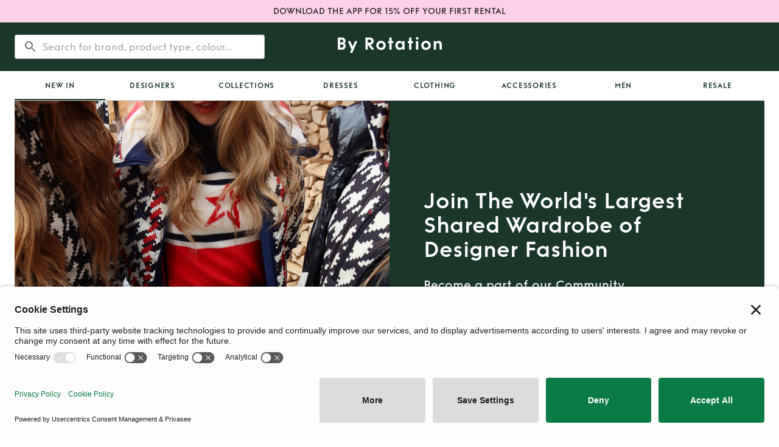

--- FILE ---
content_type: text/html; charset=utf-8
request_url: https://byrotation.com/?_branch_match_id=1542823271736238138&_branch_referrer=H4sIAAAAAAAAA8soKSkottLXT6osyi9JLMnMz9NLLCjQy8nMy9ZPTszNzLSvK0pNSy0qysxLj08qyi8vTi2ydc4oys9NBQCdn6ayOwAAAA%3D%3D
body_size: 46083
content:
<!DOCTYPE html><html lang="en"><head><meta charSet="utf-8"/><meta name="viewport" content="initial-scale=1, width=device-width"/><link rel="canonical" href="https://byrotation.com/"/><link rel="alternate" hreflang="en-GB" href="https://byrotation.com/"/><link rel="alternate" hreflang="en-US" href="https://byrotation.com/us/"/><script async="" defer="" id="privasee-cb" src="https://app.privasee.io/cdn/62265bebcae4140016615885/cookie-banner.js"></script><script>
              window.addEventListener('load', function() {
                setTimeout(function() {
                  !function(t,e,n,s,a,c,i,o,p){
                    t.AppsFlyerSdkObject=a,
                    t.AF=t.AF||function(){
                      (t.AF.q=t.AF.q||[]).push([Date.now()].concat(Array.prototype.slice.call(arguments)))
                    },
                    t.AF.id=t.AF.id||i,
                    t.AF.plugins={},
                    o=e.createElement(n),
                    p=e.getElementsByTagName(n)[0],
                    o.async=1,
                    o.src="https://websdk.appsflyer.com?" +
                      (c.length>0?"st="+c.split(",").sort().join(",")+"&":"") +
                      (i.length>0?"af_id="+i:""),
                    p.parentNode.insertBefore(o,p)
                  }
                  (window,document,"script",0,"AF","banners", { banners: { key: "368a4cd0-f563-4f12-bfa4-08961a3e8891" } });
                  AF('banners', 'showBanner');
                }, 2000); // Load AppsFlyer 2 seconds after page load
              });
            </script><title>Rent, Resell designer fashion dresses bags | By Rotation UK</title><meta name="robots" content="index,follow"/><meta name="googlebot" content="index,follow"/><meta name="description" content="Rent designer fashion for a fraction of the retail price. Download free By Rotation app and rent your outfit from over 120,000 dresses, clothing, bags and shoes"/><meta property="og:title" content="Rent, Resell designer fashion dresses bags | By Rotation UK"/><meta property="og:description" content="Rent designer fashion for a fraction of the retail price. Download free By Rotation app and rent your outfit from over 120,000 dresses, clothing, bags and shoes"/><meta property="og:image" content="https://by-rotation-strapi-prod.s3.eu-west-2.amazonaws.com/open_graph_img1_c0c59a3485.png"/><meta property="og:image:alt" content="Og Image"/><meta property="og:image:type" content="image/png"/><meta property="og:image:width" content="800"/><meta property="og:image:height" content="600"/><link rel="preload" as="image" imagesrcset="https://by-rotation-strapi-prod.imgix.net/Copy_of_BY_ROTATION_SKI_1_ef4c1804f6.jpg?ixlib=js-3.7.1&amp;auto=format%2Ccompress&amp;w=16&amp;q=65&amp;fit=max 16w, https://by-rotation-strapi-prod.imgix.net/Copy_of_BY_ROTATION_SKI_1_ef4c1804f6.jpg?ixlib=js-3.7.1&amp;auto=format%2Ccompress&amp;w=32&amp;q=65&amp;fit=max 32w, https://by-rotation-strapi-prod.imgix.net/Copy_of_BY_ROTATION_SKI_1_ef4c1804f6.jpg?ixlib=js-3.7.1&amp;auto=format%2Ccompress&amp;w=48&amp;q=65&amp;fit=max 48w, https://by-rotation-strapi-prod.imgix.net/Copy_of_BY_ROTATION_SKI_1_ef4c1804f6.jpg?ixlib=js-3.7.1&amp;auto=format%2Ccompress&amp;w=64&amp;q=65&amp;fit=max 64w, https://by-rotation-strapi-prod.imgix.net/Copy_of_BY_ROTATION_SKI_1_ef4c1804f6.jpg?ixlib=js-3.7.1&amp;auto=format%2Ccompress&amp;w=96&amp;q=65&amp;fit=max 96w, https://by-rotation-strapi-prod.imgix.net/Copy_of_BY_ROTATION_SKI_1_ef4c1804f6.jpg?ixlib=js-3.7.1&amp;auto=format%2Ccompress&amp;w=128&amp;q=65&amp;fit=max 128w, https://by-rotation-strapi-prod.imgix.net/Copy_of_BY_ROTATION_SKI_1_ef4c1804f6.jpg?ixlib=js-3.7.1&amp;auto=format%2Ccompress&amp;w=256&amp;q=65&amp;fit=max 256w, https://by-rotation-strapi-prod.imgix.net/Copy_of_BY_ROTATION_SKI_1_ef4c1804f6.jpg?ixlib=js-3.7.1&amp;auto=format%2Ccompress&amp;w=384&amp;q=65&amp;fit=max 384w, https://by-rotation-strapi-prod.imgix.net/Copy_of_BY_ROTATION_SKI_1_ef4c1804f6.jpg?ixlib=js-3.7.1&amp;auto=format%2Ccompress&amp;w=640&amp;q=65&amp;fit=max 640w, https://by-rotation-strapi-prod.imgix.net/Copy_of_BY_ROTATION_SKI_1_ef4c1804f6.jpg?ixlib=js-3.7.1&amp;auto=format%2Ccompress&amp;w=750&amp;q=65&amp;fit=max 750w, https://by-rotation-strapi-prod.imgix.net/Copy_of_BY_ROTATION_SKI_1_ef4c1804f6.jpg?ixlib=js-3.7.1&amp;auto=format%2Ccompress&amp;w=828&amp;q=65&amp;fit=max 828w, https://by-rotation-strapi-prod.imgix.net/Copy_of_BY_ROTATION_SKI_1_ef4c1804f6.jpg?ixlib=js-3.7.1&amp;auto=format%2Ccompress&amp;w=1080&amp;q=65&amp;fit=max 1080w, https://by-rotation-strapi-prod.imgix.net/Copy_of_BY_ROTATION_SKI_1_ef4c1804f6.jpg?ixlib=js-3.7.1&amp;auto=format%2Ccompress&amp;w=1200&amp;q=65&amp;fit=max 1200w, https://by-rotation-strapi-prod.imgix.net/Copy_of_BY_ROTATION_SKI_1_ef4c1804f6.jpg?ixlib=js-3.7.1&amp;auto=format%2Ccompress&amp;w=1920&amp;q=65&amp;fit=max 1920w, https://by-rotation-strapi-prod.imgix.net/Copy_of_BY_ROTATION_SKI_1_ef4c1804f6.jpg?ixlib=js-3.7.1&amp;auto=format%2Ccompress&amp;w=2048&amp;q=65&amp;fit=max 2048w, https://by-rotation-strapi-prod.imgix.net/Copy_of_BY_ROTATION_SKI_1_ef4c1804f6.jpg?ixlib=js-3.7.1&amp;auto=format%2Ccompress&amp;w=3840&amp;q=65&amp;fit=max 3840w" imagesizes="(max-width: 640px) 640px, (max-width: 768px) 768px"/><link rel="preload" as="image" imagesrcset="https://by-rotation-strapi-prod.imgix.net/Copy_of_BY_ROTATION_SKI_1_ef4c1804f6.jpg?ixlib=js-3.7.1&amp;auto=format%2Ccompress&amp;w=384&amp;q=65&amp;fit=max 384w, https://by-rotation-strapi-prod.imgix.net/Copy_of_BY_ROTATION_SKI_1_ef4c1804f6.jpg?ixlib=js-3.7.1&amp;auto=format%2Ccompress&amp;w=640&amp;q=65&amp;fit=max 640w, https://by-rotation-strapi-prod.imgix.net/Copy_of_BY_ROTATION_SKI_1_ef4c1804f6.jpg?ixlib=js-3.7.1&amp;auto=format%2Ccompress&amp;w=750&amp;q=65&amp;fit=max 750w, https://by-rotation-strapi-prod.imgix.net/Copy_of_BY_ROTATION_SKI_1_ef4c1804f6.jpg?ixlib=js-3.7.1&amp;auto=format%2Ccompress&amp;w=828&amp;q=65&amp;fit=max 828w, https://by-rotation-strapi-prod.imgix.net/Copy_of_BY_ROTATION_SKI_1_ef4c1804f6.jpg?ixlib=js-3.7.1&amp;auto=format%2Ccompress&amp;w=1080&amp;q=65&amp;fit=max 1080w, https://by-rotation-strapi-prod.imgix.net/Copy_of_BY_ROTATION_SKI_1_ef4c1804f6.jpg?ixlib=js-3.7.1&amp;auto=format%2Ccompress&amp;w=1200&amp;q=65&amp;fit=max 1200w, https://by-rotation-strapi-prod.imgix.net/Copy_of_BY_ROTATION_SKI_1_ef4c1804f6.jpg?ixlib=js-3.7.1&amp;auto=format%2Ccompress&amp;w=1920&amp;q=65&amp;fit=max 1920w, https://by-rotation-strapi-prod.imgix.net/Copy_of_BY_ROTATION_SKI_1_ef4c1804f6.jpg?ixlib=js-3.7.1&amp;auto=format%2Ccompress&amp;w=2048&amp;q=65&amp;fit=max 2048w, https://by-rotation-strapi-prod.imgix.net/Copy_of_BY_ROTATION_SKI_1_ef4c1804f6.jpg?ixlib=js-3.7.1&amp;auto=format%2Ccompress&amp;w=3840&amp;q=65&amp;fit=max 3840w" imagesizes="(max-width: 1920px) 960px, 50vw"/><meta name="next-head-count" content="20"/><script>
                window.addEventListener('load', function() {
                  setTimeout(function() {
                    (function(w,d,s,l,i){w[l]=w[l]||[];w[l].push({'gtm.start':
                    new Date().getTime(),event:'gtm.js'});var f=d.getElementsByTagName(s)[0],
                    j=d.createElement(s),dl=l!='dataLayer'?'&l='+l:'';j.async=true;j.src=
                    'https://www.googletagmanager.com/gtm.js?id='+i+dl;f.parentNode.insertBefore(j,f);
                    })(window,document,'script','dataLayer','GTM-TXHK3MD');
                  }, 1000); // Load GTM 1 second after page load
                });
              </script><script>
                window.loadZendesk = function() {
                  if (!window.zendeskLoaded) {
                    window.zendeskLoaded = true;
                    var script = document.createElement('script');
                    script.id = 'ze-snippet';
                    script.src = 'https://static.zdassets.com/ekr/snippet.js?key=6e551364-c83a-4b60-a9c1-58ad53152467';
                    script.onload = function() { if(window.onZendeskWidgetLoad) window.onZendeskWidgetLoad(); };
                    document.head.appendChild(script);
                  }
                };
                // Load Zendesk after 5 seconds or on first user interaction
                setTimeout(window.loadZendesk, 5000);
                ['click', 'touchstart', 'scroll'].forEach(function(event) {
                  window.addEventListener(event, window.loadZendesk, { once: true });
                });
              </script><meta name="theme-color" content="#1b3729"/><style>
                @media (max-width: 959px) {
                  /* Hide desktop search bar immediately */
                  [class*="DesktopOnly"] { display: none !important; }
                }
                @media (min-width: 960px) {
                  /* Hide mobile elements on desktop */
                  [class*="MobileOnly"] { display: none !important; }
                }
              </style><link rel="icon" type="image/png" sizes="16x16" href="/assets/meta/faviconNew-16x16.png"/><link rel="icon" type="image/png" sizes="32x32" href="/assets/meta/faviconNew-32x32.png"/><link rel="shortcut icon" href="/assets/meta/faviconNew.ico"/><style data-emotion="css-global 1wgdb1t">@font-face{font-family:"Funkis";src:url("/fonts/funkis/FunkisB.1-Light.otf");font-weight:300;font-style:normal;font-display:swap;}@font-face{font-family:"Funkis";src:url("/fonts/funkis/FunkisB.1-Regular.otf");font-weight:400;font-style:normal;font-display:swap;}@font-face{font-family:"Funkis";src:url("/fonts/funkis/FunkisB.1-Medium.otf");font-weight:500;font-style:normal;font-display:swap;}@font-face{font-family:"Funkis";src:url("/fonts/funkis/FunkisB.1-SemiBold.otf");font-weight:600;font-style:normal;font-display:swap;}@font-face{font-family:"Funkis";src:url("/fonts/funkis/FunkisB.1-Bold.otf");font-weight:700;font-style:normal;font-display:swap;}</style><link rel="preload" href="/_next/static/css/007687ee32af552b.css" as="style"/><link rel="stylesheet" href="/_next/static/css/007687ee32af552b.css" data-n-g=""/><noscript data-n-css=""></noscript><script defer="" nomodule="" src="/_next/static/chunks/polyfills-c67a75d1b6f99dc8.js"></script><script defer="" src="/_next/static/chunks/448-ac97654ba1ab5df3.js"></script><script defer="" src="/_next/static/chunks/2209-77e223a48c2fb93f.js"></script><script defer="" src="/_next/static/chunks/3023-1c1a6384203f306d.js"></script><script defer="" src="/_next/static/chunks/3778-91170af356c1c1f4.js"></script><script defer="" src="/_next/static/chunks/1722-27dd70f23ac765c4.js"></script><script defer="" src="/_next/static/chunks/3345.17fe18fa0fdc03eb.js"></script><script src="/_next/static/chunks/webpack-dab696156798acb3.js" defer=""></script><script src="/_next/static/chunks/framework-79bce4a3a540b080.js" defer=""></script><script src="/_next/static/chunks/main-3300449822b2d49b.js" defer=""></script><script src="/_next/static/chunks/pages/_app-8d21ae16df66dc5b.js" defer=""></script><script src="/_next/static/chunks/pages/index-5c9a6744db301108.js" defer=""></script><script src="/_next/static/CY655Kt9d9z2k8OU2GX0F/_buildManifest.js" defer=""></script><script src="/_next/static/CY655Kt9d9z2k8OU2GX0F/_ssgManifest.js" defer=""></script><style data-emotion="css-global bk43cd">html{-webkit-font-smoothing:antialiased;-moz-osx-font-smoothing:grayscale;box-sizing:border-box;-webkit-text-size-adjust:100%;}*,*::before,*::after{box-sizing:inherit;}strong,b{font-weight:700;}body{margin:0;color:rgba(0, 0, 0, 0.87);font-family:Funkis;font-weight:400;font-size:1rem;line-height:1.5;background-color:#fff;}@media print{body{background-color:#fff;}}body::backdrop{background-color:#fff;}</style><style data-emotion="css-global idrv10">#nprogress{pointer-events:none;}#nprogress .bar{background:#ed64a6;position:fixed;z-index:1031;top:0;left:0;width:100%;height:2px;}#nprogress .peg{display:block;position:absolute;right:0px;width:100px;height:100%;box-shadow:0 0 10px #ed64a6,0 0 5px #ed64a6;opacity:1;-webkit-transform:rotate(3deg) translate(0px, -4px);-ms-transform:rotate(3deg) translate(0px, -4px);-webkit-transform:rotate(3deg) translate(0px, -4px);-moz-transform:rotate(3deg) translate(0px, -4px);-ms-transform:rotate(3deg) translate(0px, -4px);transform:rotate(3deg) translate(0px, -4px);}</style><style data-emotion="css-global 1prfaxn">@-webkit-keyframes mui-auto-fill{from{display:block;}}@keyframes mui-auto-fill{from{display:block;}}@-webkit-keyframes mui-auto-fill-cancel{from{display:block;}}@keyframes mui-auto-fill-cancel{from{display:block;}}</style><style data-emotion="css 1d5l7gw brkwz3 1q53l5w 1g14zx0 1ekb41w hboir5 1m0rnhv cr1g2m 1qgxjqg vubbuv 1b2c48f 1g8ggeh euhvxq 1b3nk3p qopxoj rz9xf6 1a6giau f2zrvi igs3ac ihdtdm 1q6tf9f gmuwbf 1vokmnu 10jr14j 169i5mn uwwqev ploc7o pmt7q 8atqhb qsaw8 1gfaryi 1cmvw4u 1odkcpw 1b7fsj9 1d3bbye 1wxaqej 1ur9512 14dziz6 l7fjz0 qtcu20 wnvzae 1uhfx8k 19ugv2d 3tuih8 s74hyl 1wd9lm9 1tpya93 zdj94g 16lvr6h 1frxw6 17b5xum 1km0bek 1o50a1x bzpi0h 3h1n56 1f13egf">.css-1d5l7gw{min-height:36px;padding:8px 0;background-color:#FBD1E8;display:-webkit-box;display:-webkit-flex;display:-ms-flexbox;display:flex;-webkit-align-items:center;-webkit-box-align:center;-ms-flex-align:center;align-items:center;-webkit-box-pack:center;-ms-flex-pack:center;-webkit-justify-content:center;justify-content:center;}.css-1d5l7gw:hover{cursor:pointer;}.css-brkwz3{margin:0;font-family:Funkis;font-weight:500;font-size:0.875rem;line-height:1.57;padding-left:24px;padding-right:24px;text-align:center;}.css-1q53l5w{background-color:#fff;color:rgba(0, 0, 0, 0.87);-webkit-transition:box-shadow 300ms cubic-bezier(0.4, 0, 0.2, 1) 0ms;transition:box-shadow 300ms cubic-bezier(0.4, 0, 0.2, 1) 0ms;box-shadow:none;display:-webkit-box;display:-webkit-flex;display:-ms-flexbox;display:flex;-webkit-flex-direction:column;-ms-flex-direction:column;flex-direction:column;width:100%;box-sizing:border-box;-webkit-flex-shrink:0;-ms-flex-negative:0;flex-shrink:0;position:static;background-color:#1b3729;color:#fff;}.css-1g14zx0{position:relative;display:-webkit-box;display:-webkit-flex;display:-ms-flexbox;display:flex;-webkit-align-items:center;-webkit-box-align:center;-ms-flex-align:center;align-items:center;min-height:48px;min-height:80px;}.css-1ekb41w{width:100%;margin-left:auto;box-sizing:border-box;margin-right:auto;display:block;padding-left:16px;padding-right:16px;}@media (min-width:600px){.css-1ekb41w{padding-left:24px;padding-right:24px;}}@media (min-width:1536px){.css-1ekb41w{max-width:1536px;}}.css-hboir5{display:-webkit-box;display:-webkit-flex;display:-ms-flexbox;display:flex;width:100%;}.css-1m0rnhv{-webkit-box-pack:left;-ms-flex-pack:left;-webkit-justify-content:left;justify-content:left;width:100%;display:-webkit-box;display:-webkit-flex;display:-ms-flexbox;display:flex;-webkit-flex:1;-ms-flex:1;flex:1;-webkit-align-items:center;-webkit-box-align:center;-ms-flex-align:center;align-items:center;}.css-cr1g2m{display:block;}@media (min-width:900px){.css-cr1g2m{display:none;}}.css-1qgxjqg{display:-webkit-inline-box;display:-webkit-inline-flex;display:-ms-inline-flexbox;display:inline-flex;-webkit-align-items:center;-webkit-box-align:center;-ms-flex-align:center;align-items:center;-webkit-box-pack:center;-ms-flex-pack:center;-webkit-justify-content:center;justify-content:center;position:relative;box-sizing:border-box;-webkit-tap-highlight-color:transparent;background-color:transparent;outline:0;border:0;margin:0;border-radius:0;padding:0;cursor:pointer;-webkit-user-select:none;-moz-user-select:none;-ms-user-select:none;user-select:none;vertical-align:middle;-moz-appearance:none;-webkit-appearance:none;-webkit-text-decoration:none;text-decoration:none;color:inherit;text-align:center;-webkit-flex:0 0 auto;-ms-flex:0 0 auto;flex:0 0 auto;font-size:1.5rem;padding:8px;border-radius:50%;overflow:visible;color:rgba(0, 0, 0, 0.54);-webkit-transition:background-color 150ms cubic-bezier(0.4, 0, 0.2, 1) 0ms;transition:background-color 150ms cubic-bezier(0.4, 0, 0.2, 1) 0ms;margin-left:-12px;color:inherit;margin-right:16px;}.css-1qgxjqg::-moz-focus-inner{border-style:none;}.css-1qgxjqg.Mui-disabled{pointer-events:none;cursor:default;}@media print{.css-1qgxjqg{-webkit-print-color-adjust:exact;color-adjust:exact;}}.css-1qgxjqg:hover{background-color:rgba(0, 0, 0, 0.04);}@media (hover: none){.css-1qgxjqg:hover{background-color:transparent;}}.css-1qgxjqg.Mui-disabled{background-color:transparent;color:rgba(0, 0, 0, 0.26);}@media (min-width:900px){.css-1qgxjqg{display:none;}}.css-vubbuv{-webkit-user-select:none;-moz-user-select:none;-ms-user-select:none;user-select:none;width:1em;height:1em;display:inline-block;fill:currentColor;-webkit-flex-shrink:0;-ms-flex-negative:0;flex-shrink:0;-webkit-transition:fill 200ms cubic-bezier(0.4, 0, 0.2, 1) 0ms;transition:fill 200ms cubic-bezier(0.4, 0, 0.2, 1) 0ms;font-size:1.5rem;}.css-1b2c48f{display:none;width:100%;}@media (min-width:900px){.css-1b2c48f{display:block;}}.css-1g8ggeh{padding-top:20px;display:-webkit-box;display:-webkit-flex;display:-ms-flexbox;display:flex;width:100%;height:80px;position:relative;}.css-euhvxq{position:absolute;left:0;right:0;z-index:10;border-radius:4px;background-color:transparent;box-shadow:none;border:transparent;-webkit-transition:all 200ms;transition:all 200ms;}.css-1b3nk3p{background-color:white;border-radius:4px;}.css-qopxoj{display:-webkit-inline-box;display:-webkit-inline-flex;display:-ms-inline-flexbox;display:inline-flex;-webkit-flex-direction:column;-ms-flex-direction:column;flex-direction:column;position:relative;min-width:0;padding:0;margin:0;border:0;vertical-align:top;width:100%;width:100%;background-color:transparent;outline:none;border:none;font-family:Funkis;font-weight:400;font-size:1rem;line-height:1.5;}.css-qopxoj .MuiOutlinedInput-root:hover fieldset{border-color:transparent!important;}.css-qopxoj .MuiOutlinedInput-root.focused fieldset{border-color:transparent;}.css-qopxoj .MuiOutlinedInput-root.active fieldset{border-color:transparent;}.css-qopxoj .MuiOutlinedInput-root.Mui-focused fieldset{border-color:transparent;}.css-rz9xf6{font-family:Funkis;font-weight:400;font-size:1rem;line-height:1.4375em;color:rgba(0, 0, 0, 0.87);box-sizing:border-box;position:relative;cursor:text;display:-webkit-inline-box;display:-webkit-inline-flex;display:-ms-inline-flexbox;display:inline-flex;-webkit-align-items:center;-webkit-box-align:center;-ms-flex-align:center;align-items:center;width:100%;position:relative;border-radius:4px;padding-left:14px;}.css-rz9xf6.Mui-disabled{color:rgba(0, 0, 0, 0.38);cursor:default;}.css-rz9xf6:hover .MuiOutlinedInput-notchedOutline{border-color:rgba(0, 0, 0, 0.87);}@media (hover: none){.css-rz9xf6:hover .MuiOutlinedInput-notchedOutline{border-color:rgba(0, 0, 0, 0.23);}}.css-rz9xf6.Mui-focused .MuiOutlinedInput-notchedOutline{border-color:#1b3729;border-width:2px;}.css-rz9xf6.Mui-error .MuiOutlinedInput-notchedOutline{border-color:#d32f2f;}.css-rz9xf6.Mui-disabled .MuiOutlinedInput-notchedOutline{border-color:rgba(0, 0, 0, 0.26);}.css-1a6giau{display:-webkit-box;display:-webkit-flex;display:-ms-flexbox;display:flex;height:0.01em;max-height:2em;-webkit-align-items:center;-webkit-box-align:center;-ms-flex-align:center;align-items:center;white-space:nowrap;color:rgba(0, 0, 0, 0.54);margin-right:8px;}.css-f2zrvi{font:inherit;letter-spacing:inherit;color:currentColor;padding:4px 0 5px;border:0;box-sizing:content-box;background:none;height:1.4375em;margin:0;-webkit-tap-highlight-color:transparent;display:block;min-width:0;width:100%;-webkit-animation-name:mui-auto-fill-cancel;animation-name:mui-auto-fill-cancel;-webkit-animation-duration:10ms;animation-duration:10ms;padding-top:1px;-moz-appearance:textfield;padding:8.5px 14px;padding-left:0;}.css-f2zrvi::-webkit-input-placeholder{color:currentColor;opacity:0.42;-webkit-transition:opacity 200ms cubic-bezier(0.4, 0, 0.2, 1) 0ms;transition:opacity 200ms cubic-bezier(0.4, 0, 0.2, 1) 0ms;}.css-f2zrvi::-moz-placeholder{color:currentColor;opacity:0.42;-webkit-transition:opacity 200ms cubic-bezier(0.4, 0, 0.2, 1) 0ms;transition:opacity 200ms cubic-bezier(0.4, 0, 0.2, 1) 0ms;}.css-f2zrvi:-ms-input-placeholder{color:currentColor;opacity:0.42;-webkit-transition:opacity 200ms cubic-bezier(0.4, 0, 0.2, 1) 0ms;transition:opacity 200ms cubic-bezier(0.4, 0, 0.2, 1) 0ms;}.css-f2zrvi::-ms-input-placeholder{color:currentColor;opacity:0.42;-webkit-transition:opacity 200ms cubic-bezier(0.4, 0, 0.2, 1) 0ms;transition:opacity 200ms cubic-bezier(0.4, 0, 0.2, 1) 0ms;}.css-f2zrvi:focus{outline:0;}.css-f2zrvi:invalid{box-shadow:none;}.css-f2zrvi::-webkit-search-decoration{-webkit-appearance:none;}label[data-shrink=false]+.MuiInputBase-formControl .css-f2zrvi::-webkit-input-placeholder{opacity:0!important;}label[data-shrink=false]+.MuiInputBase-formControl .css-f2zrvi::-moz-placeholder{opacity:0!important;}label[data-shrink=false]+.MuiInputBase-formControl .css-f2zrvi:-ms-input-placeholder{opacity:0!important;}label[data-shrink=false]+.MuiInputBase-formControl .css-f2zrvi::-ms-input-placeholder{opacity:0!important;}label[data-shrink=false]+.MuiInputBase-formControl .css-f2zrvi:focus::-webkit-input-placeholder{opacity:0.42;}label[data-shrink=false]+.MuiInputBase-formControl .css-f2zrvi:focus::-moz-placeholder{opacity:0.42;}label[data-shrink=false]+.MuiInputBase-formControl .css-f2zrvi:focus:-ms-input-placeholder{opacity:0.42;}label[data-shrink=false]+.MuiInputBase-formControl .css-f2zrvi:focus::-ms-input-placeholder{opacity:0.42;}.css-f2zrvi.Mui-disabled{opacity:1;-webkit-text-fill-color:rgba(0, 0, 0, 0.38);}.css-f2zrvi:-webkit-autofill{-webkit-animation-duration:5000s;animation-duration:5000s;-webkit-animation-name:mui-auto-fill;animation-name:mui-auto-fill;}.css-f2zrvi:-webkit-autofill{border-radius:inherit;}.css-igs3ac{text-align:left;position:absolute;bottom:0;right:0;top:-5px;left:0;margin:0;padding:0 8px;pointer-events:none;border-radius:inherit;border-style:solid;border-width:1px;overflow:hidden;min-width:0%;border-color:rgba(0, 0, 0, 0.23);}.css-ihdtdm{float:unset;width:auto;overflow:hidden;padding:0;line-height:11px;-webkit-transition:width 150ms cubic-bezier(0.0, 0, 0.2, 1) 0ms;transition:width 150ms cubic-bezier(0.0, 0, 0.2, 1) 0ms;}.css-1q6tf9f{-webkit-box-pack:center;-ms-flex-pack:center;-webkit-justify-content:center;justify-content:center;width:100%;display:-webkit-box;display:-webkit-flex;display:-ms-flexbox;display:flex;-webkit-flex:1;-ms-flex:1;flex:1;-webkit-align-items:center;-webkit-box-align:center;-ms-flex-align:center;align-items:center;}.css-gmuwbf{display:-webkit-box;display:-webkit-flex;display:-ms-flexbox;display:flex;-webkit-align-items:center;-webkit-box-align:center;-ms-flex-align:center;align-items:center;-webkit-box-pack:center;-ms-flex-pack:center;-webkit-justify-content:center;justify-content:center;}.css-1vokmnu{-webkit-box-pack:right;-ms-flex-pack:right;-webkit-justify-content:right;justify-content:right;width:100%;display:-webkit-box;display:-webkit-flex;display:-ms-flexbox;display:flex;-webkit-flex:1;-ms-flex:1;flex:1;-webkit-align-items:center;-webkit-box-align:center;-ms-flex-align:center;align-items:center;}.css-10jr14j:hover{cursor:pointer;}.css-169i5mn{position:absolute;left:0;top:0;bottom:0;right:0;}.css-uwwqev{width:100%;height:100%;}.css-ploc7o{position:relative;width:100%;min-height:100%;}.css-pmt7q{margin:0;color:#1b3729;-webkit-text-decoration:none;text-decoration:none;}.css-8atqhb{width:100%;}.css-qsaw8{width:100%;}.css-1gfaryi{position:relative;width:100%;height:100%;}.css-1gfaryi .swiper-container{width:100%;height:100%;}.css-1gfaryi .swiper-slide{width:100%;height:100%;}.css-1gfaryi .swiper-pagination-bullet-active{background-color:#2F855A;}.css-1cmvw4u{position:absolute;top:40%;height:32px;width:32px;margin-top:-16px;background-color:white;z-index:10;display:-webkit-box;display:-webkit-flex;display:-ms-flexbox;display:flex;-webkit-box-pack:center;-ms-flex-pack:center;-webkit-justify-content:center;justify-content:center;-webkit-align-items:center;-webkit-box-align:center;-ms-flex-align:center;align-items:center;border-radius:16px;left:32px;display:-webkit-box;display:-webkit-flex;display:-ms-flexbox;display:flex;-webkit-box-pack:center;-ms-flex-pack:center;-webkit-justify-content:center;justify-content:center;-webkit-flex-direction:column;-ms-flex-direction:column;flex-direction:column;position:absolute;}@media (max-width:899.95px){.css-1cmvw4u{display:none;}}.css-1odkcpw{position:absolute;top:40%;height:32px;width:32px;margin-top:-16px;background-color:white;z-index:10;display:-webkit-box;display:-webkit-flex;display:-ms-flexbox;display:flex;-webkit-box-pack:center;-ms-flex-pack:center;-webkit-justify-content:center;justify-content:center;-webkit-align-items:center;-webkit-box-align:center;-ms-flex-align:center;align-items:center;border-radius:16px;right:32px;display:-webkit-box;display:-webkit-flex;display:-ms-flexbox;display:flex;-webkit-box-pack:center;-ms-flex-pack:center;-webkit-justify-content:center;justify-content:center;-webkit-flex-direction:column;-ms-flex-direction:column;flex-direction:column;position:absolute;}@media (max-width:899.95px){.css-1odkcpw{display:none;}}.css-1b7fsj9{height:100%;position:relative;display:-webkit-box;display:-webkit-flex;display:-ms-flexbox;display:flex;-webkit-box-pack:center;-ms-flex-pack:center;-webkit-justify-content:center;justify-content:center;-webkit-align-items:center;-webkit-box-align:center;-ms-flex-align:center;align-items:center;-webkit-flex-direction:column;-ms-flex-direction:column;flex-direction:column;}@media (max-width:899.95px){.css-1b7fsj9{-webkit-align-items:start;-webkit-box-align:start;-ms-flex-align:start;align-items:start;}}.css-1d3bbye{box-sizing:border-box;display:-webkit-box;display:-webkit-flex;display:-ms-flexbox;display:flex;-webkit-box-flex-wrap:wrap;-webkit-flex-wrap:wrap;-ms-flex-wrap:wrap;flex-wrap:wrap;width:100%;-webkit-flex-direction:row;-ms-flex-direction:row;flex-direction:row;}.css-1wxaqej{box-sizing:border-box;margin:0;-webkit-flex-direction:row;-ms-flex-direction:row;flex-direction:row;}.css-1ur9512{background-color:white;height:100%;}@media (min-width:0px){.css-1ur9512{padding:0px;margin:0px;}}@media (min-width:900px){.css-1ur9512{padding:12px;margin:8px;}}@media (min-width:900px){.css-1ur9512:hover{-webkit-filter:drop-shadow(0px 4px 4px rgba(0, 0, 0, 0.15));filter:drop-shadow(0px 4px 4px rgba(0, 0, 0, 0.15));}}.css-14dziz6{position:relative;width:100%;padding-bottom:130%;}.css-l7fjz0{position:absolute;bottom:-8px;left:0;right:0;display:-webkit-box;display:-webkit-flex;display:-ms-flexbox;display:flex;-webkit-box-flex-wrap:wrap;-webkit-flex-wrap:wrap;-ms-flex-wrap:wrap;flex-wrap:wrap;}.css-qtcu20{padding:2px 8px;margin-left:4px;margin-right:4px;margin-top:2px;margin-bottom:2px;border-radius:2px;background-color:#000080;}.css-wnvzae{margin:0;font-family:Funkis;font-weight:400;font-size:1rem;line-height:1.5;color:white;font-size:14px;}@media (max-width:899.95px){.css-wnvzae{font-size:12px;}}.css-1uhfx8k{padding:2px 8px;margin-left:4px;margin-right:4px;margin-top:2px;margin-bottom:2px;border-radius:2px;background-color:#1b3729;}.css-19ugv2d{margin:0;font-family:Funkis;font-weight:400;font-size:1rem;line-height:1.5;margin-top:16px;overflow:hidden;text-overflow:ellipsis;display:-webkit-box;-webkit-line-clamp:1;-webkit-box-orient:vertical;}.css-3tuih8{margin:0;font-family:Funkis;font-weight:400;font-size:1rem;line-height:1.5;color:rgba(0, 0, 0, 0.54);margin-top:4px;overflow:hidden;text-overflow:ellipsis;display:-webkit-box;-webkit-line-clamp:1;-webkit-box-orient:vertical;}.css-s74hyl{display:-webkit-box;display:-webkit-flex;display:-ms-flexbox;display:flex;-webkit-flex-direction:row;-ms-flex-direction:row;flex-direction:row;}@media (max-width: 500px){.css-s74hyl{-webkit-flex-direction:column;-ms-flex-direction:column;flex-direction:column;}}.css-1wd9lm9{margin:0;font-family:Funkis;font-weight:400;font-size:1rem;line-height:1.5;white-space:nowrap;}@media (max-width: 500px){.css-1wd9lm9{margin-bottom:8px;}}.css-1tpya93{margin:0;font-family:Funkis;font-weight:400;font-size:1rem;line-height:1.5;color:rgba(0, 0, 0, 0.54);-webkit-text-decoration:line-through;text-decoration:line-through;margin-left:12px;}@media (max-width: 500px){.css-1tpya93{margin-left:0;}}.css-zdj94g{padding:2px 8px;margin-left:4px;margin-right:4px;margin-top:2px;margin-bottom:2px;border-radius:2px;background-color:#2F855A;}.css-16lvr6h{padding:2px 8px;margin-left:4px;margin-right:4px;margin-top:2px;margin-bottom:2px;border-radius:2px;background-color:#000000;}.css-1frxw6{padding:2px 8px;margin-left:4px;margin-right:4px;margin-top:2px;margin-bottom:2px;border-radius:2px;background-color:#660033;}.css-17b5xum{position:absolute;top:28px;left:28px;display:-webkit-box;display:-webkit-flex;display:-ms-flexbox;display:flex;width:47px;height:44px;background-color:#FFFFFF;border-radius:16px;-webkit-align-items:center;-webkit-box-align:center;-ms-flex-align:center;align-items:center;-webkit-box-pack:center;-ms-flex-pack:center;-webkit-justify-content:center;justify-content:center;-webkit-flex-direction:column;-ms-flex-direction:column;flex-direction:column;}.css-1km0bek{display:-webkit-box;display:-webkit-flex;display:-ms-flexbox;display:flex;-webkit-flex-direction:column;-ms-flex-direction:column;flex-direction:column;}.css-1o50a1x{margin:0;font-family:Funkis;font-weight:400;font-size:1rem;line-height:1.5;font-size:12px;text-align:center;line-height:1.2;font-weight:700;padding-top:4px;}.css-bzpi0h{margin:0;font-family:Funkis;font-weight:400;font-size:1rem;line-height:1.5;font-size:12px;text-align:center;line-height:1.2;font-weight:400;}.css-3h1n56{padding:2px 8px;margin-left:4px;margin-right:4px;margin-top:2px;margin-bottom:2px;border-radius:2px;background-color:#ddd6cc;}.css-1f13egf{padding:2px 8px;margin-left:4px;margin-right:4px;margin-top:2px;margin-bottom:2px;border-radius:2px;background-color:#964B00;}</style></head><body><noscript><iframe src="https://www.googletagmanager.com/ns.html?id=GTM-TXHK3MD" height="0" width="0" style="display:none;visibility:hidden"></iframe></noscript><div id="__next" data-reactroot=""><div style="z-index:99"><div class="MuiBox-root css-1d5l7gw"><h6 class="MuiTypography-root MuiTypography-subtitle2 css-brkwz3">DOWNLOAD THE APP FOR 15% OFF YOUR FIRST RENTAL</h6></div><header class="MuiPaper-root MuiPaper-elevation MuiPaper-elevation0 MuiAppBar-root MuiAppBar-colorPrimary MuiAppBar-positionStatic css-1q53l5w"><div class="MuiToolbar-root MuiToolbar-dense css-1g14zx0"><div class="MuiContainer-root MuiContainer-maxWidthXl css-1ekb41w"><div class="MuiBox-root css-hboir5"><div class="MuiBox-root css-1m0rnhv"><div class="MuiBox-root css-cr1g2m"><button class="MuiButtonBase-root MuiIconButton-root MuiIconButton-colorInherit MuiIconButton-edgeStart MuiIconButton-sizeMedium css-1qgxjqg" tabindex="0" type="button" aria-label="open drawer"><svg class="MuiSvgIcon-root MuiSvgIcon-fontSizeMedium css-vubbuv" focusable="false" aria-hidden="true" viewBox="0 0 24 24" data-testid="MenuIcon"><path d="M3 18h18v-2H3v2zm0-5h18v-2H3v2zm0-7v2h18V6H3z"></path></svg></button></div><div class="MuiBox-root css-1b2c48f"><div class="MuiBox-root css-1g8ggeh"><div class="MuiBox-root css-euhvxq"><div class="MuiBox-root css-1b3nk3p"><div class="MuiFormControl-root MuiFormControl-fullWidth MuiTextField-root css-qopxoj"><div class="MuiInputBase-root MuiOutlinedInput-root MuiInputBase-colorPrimary MuiInputBase-fullWidth MuiInputBase-formControl MuiInputBase-sizeSmall MuiInputBase-adornedStart css-rz9xf6"><div class="MuiInputAdornment-root MuiInputAdornment-positionStart MuiInputAdornment-outlined MuiInputAdornment-sizeSmall css-1a6giau"><span class="notranslate">​</span><svg class="MuiSvgIcon-root MuiSvgIcon-fontSizeMedium css-vubbuv" focusable="false" aria-hidden="true" viewBox="0 0 24 24" data-testid="SearchIcon"><path d="M15.5 14h-.79l-.28-.27C15.41 12.59 16 11.11 16 9.5 16 5.91 13.09 3 9.5 3S3 5.91 3 9.5 5.91 16 9.5 16c1.61 0 3.09-.59 4.23-1.57l.27.28v.79l5 4.99L20.49 19l-4.99-5zm-6 0C7.01 14 5 11.99 5 9.5S7.01 5 9.5 5 14 7.01 14 9.5 11.99 14 9.5 14z"></path></svg></div><input type="search" aria-invalid="false" autoComplete="off" placeholder="Search for brand, product type, colour..." value="" class="MuiInputBase-input MuiOutlinedInput-input MuiInputBase-inputTypeSearch MuiInputBase-inputSizeSmall MuiInputBase-inputAdornedStart css-f2zrvi"/><fieldset aria-hidden="true" class="MuiOutlinedInput-notchedOutline css-igs3ac"><legend class="css-ihdtdm"><span class="notranslate">​</span></legend></fieldset></div></div></div></div></div></div></div><div class="MuiBox-root css-1q6tf9f"><div class="MuiBox-root css-gmuwbf"><a class="active" style="text-decoration:none;color:inherit" href="/"><svg class="MuiSvgIcon-root MuiSvgIcon-fontSizeMedium css-vubbuv" focusable="false" aria-hidden="true" viewBox="0 0 171 26" xmlns="http://www.w3.org/2000/svg" style="width:171px;height:26px"><g clip-path="url(#a)" fill="#fff"><path d="M6.758 12.223h-2.99v5.09h2.99c1.496 0 2.59-1.063 2.59-2.56 0-1.495-1.094-2.53-2.59-2.53Zm-2.99-7.996v4.515h2.99c1.352 0 2.302-.891 2.302-2.242 0-1.352-1.007-2.273-2.302-2.273h-2.99Zm2.99 16.595H0V.718h6.702c3.393 0 6.096 2.532 6.096 5.81 0 1.61-.66 2.933-1.812 3.883 1.352 1.007 2.157 2.502 2.157 4.314 0 3.48-2.847 6.097-6.385 6.097ZM28.27 6.643l-3.826 9.003-3.969-9.003h-3.94l5.924 13.604L20.015 26h3.883l8.226-19.357H28.27ZM49.204 4.314v4.688h3.566c1.38 0 2.416-.95 2.416-2.33 0-1.38-1.035-2.358-2.416-2.358h-3.566Zm6.414 16.508-6.414-8.427v8.427h-3.768V.718h7.363c3.423 0 6.241 2.589 6.241 5.954 0 3.02-2.243 5.436-5.205 5.838l6.355 8.312h-4.572ZM71.06 9.664c-1.152 0-2.13.403-2.906 1.179-.776.777-1.15 1.726-1.15 2.905 0 1.18.374 2.128 1.15 2.904.776.777 1.754 1.151 2.905 1.151 1.151 0 2.1-.374 2.876-1.15.777-.777 1.15-1.755 1.15-2.905 0-2.33-1.782-4.084-4.026-4.084Zm0-3.538c4.17-.087 7.88 3.51 7.793 7.622.087 4.113-3.623 7.68-7.794 7.593-4.228.086-7.88-3.48-7.794-7.593-.087-4.113 3.566-7.709 7.794-7.622ZM91.132 10.037h-2.56v10.785h-3.738V10.037h-2.33V6.643h2.33V.718h3.739v5.925h2.56v3.394ZM102.348 9.692c-2.244 0-3.97 1.783-3.97 4.056 0 1.15.373 2.099 1.121 2.875.777.777 1.726 1.15 2.849 1.15 2.214 0 3.94-1.783 3.94-4.025 0-2.273-1.726-4.056-3.94-4.056Zm7.448-3.049v14.18h-3.508v-2.244c-1.122 1.639-2.79 2.588-4.89 2.588-3.883 0-6.76-3.307-6.76-7.42 0-4.113 2.877-7.449 6.76-7.449 2.1 0 3.768.978 4.89 2.618V6.643h3.508ZM123.512 10.037h-2.558v10.785h-3.74V10.037h-2.329V6.643h2.329V.718h3.74v5.925h2.558v3.394ZM128.601 6.643h3.768v14.18h-3.768V6.642ZM130.47 0c1.238 0 2.244.949 2.244 2.186 0 1.236-1.006 2.185-2.244 2.185-1.236 0-2.243-.95-2.243-2.185C128.227.949 129.234 0 130.47 0ZM144.993 9.664c-1.151 0-2.129.403-2.905 1.179-.776.777-1.151 1.726-1.151 2.905 0 1.18.375 2.128 1.151 2.904.776.777 1.754 1.151 2.905 1.151 1.15 0 2.099-.374 2.876-1.15.776-.777 1.151-1.755 1.151-2.905 0-2.33-1.784-4.084-4.027-4.084Zm0-3.538c4.171-.087 7.88 3.51 7.794 7.622.086 4.113-3.623 7.68-7.794 7.593-4.228.086-7.881-3.48-7.794-7.593-.087-4.113 3.566-7.709 7.794-7.622ZM170.904 20.822h-3.74v-7.996c0-1.84-1.178-3.02-2.875-3.02-1.64 0-2.877 1.208-2.877 3.02v7.996h-3.767V6.643h3.48v2.56c.776-1.812 2.387-2.905 4.429-2.905 3.078 0 5.35 2.387 5.35 5.665v8.86Z"></path></g><defs><clipPath id="a"><path fill="#fff" d="M0 0h170.904v26H0z"></path></clipPath></defs></svg></a></div></div><div class="MuiBox-root css-1vokmnu"><div class="MuiBox-root css-cr1g2m"><svg xmlns="http://www.w3.org/2000/svg" width="20px" height="20px" viewBox="0 0 24 24" fill="none" stroke="currentColor" stroke-width="2" stroke-linecap="round" stroke-linejoin="round" style="margin-right:8px" class="css-10jr14j"><circle cx="11" cy="11" r="8"></circle><line x1="21" y1="21" x2="16.65" y2="16.65"></line></svg></div></div></div></div></div></header></div><div class="MuiContainer-root MuiContainer-maxWidthXl css-1ekb41w"><div class=""><section class="-mx-4 flex flex-col sm:-mx-6 md:-mx-0 md:h-[calc(100vh-128.5px)]"><div class="flex h-full flex-col md:flex-row"><div class="relative h-[70vh] md:hidden"><div class="MuiBox-root css-169i5mn"><div class="MuiBox-root css-uwwqev"><div class="MuiBox-root css-ploc7o"><span style="box-sizing:border-box;display:block;overflow:hidden;width:initial;height:initial;background:none;opacity:1;border:0;margin:0;padding:0;position:absolute;top:0;left:0;bottom:0;right:0"><img alt="hero" sizes="(max-width: 640px) 640px, (max-width: 768px) 768px" srcSet="https://by-rotation-strapi-prod.imgix.net/Copy_of_BY_ROTATION_SKI_1_ef4c1804f6.jpg?ixlib=js-3.7.1&amp;auto=format%2Ccompress&amp;w=16&amp;q=65&amp;fit=max 16w, https://by-rotation-strapi-prod.imgix.net/Copy_of_BY_ROTATION_SKI_1_ef4c1804f6.jpg?ixlib=js-3.7.1&amp;auto=format%2Ccompress&amp;w=32&amp;q=65&amp;fit=max 32w, https://by-rotation-strapi-prod.imgix.net/Copy_of_BY_ROTATION_SKI_1_ef4c1804f6.jpg?ixlib=js-3.7.1&amp;auto=format%2Ccompress&amp;w=48&amp;q=65&amp;fit=max 48w, https://by-rotation-strapi-prod.imgix.net/Copy_of_BY_ROTATION_SKI_1_ef4c1804f6.jpg?ixlib=js-3.7.1&amp;auto=format%2Ccompress&amp;w=64&amp;q=65&amp;fit=max 64w, https://by-rotation-strapi-prod.imgix.net/Copy_of_BY_ROTATION_SKI_1_ef4c1804f6.jpg?ixlib=js-3.7.1&amp;auto=format%2Ccompress&amp;w=96&amp;q=65&amp;fit=max 96w, https://by-rotation-strapi-prod.imgix.net/Copy_of_BY_ROTATION_SKI_1_ef4c1804f6.jpg?ixlib=js-3.7.1&amp;auto=format%2Ccompress&amp;w=128&amp;q=65&amp;fit=max 128w, https://by-rotation-strapi-prod.imgix.net/Copy_of_BY_ROTATION_SKI_1_ef4c1804f6.jpg?ixlib=js-3.7.1&amp;auto=format%2Ccompress&amp;w=256&amp;q=65&amp;fit=max 256w, https://by-rotation-strapi-prod.imgix.net/Copy_of_BY_ROTATION_SKI_1_ef4c1804f6.jpg?ixlib=js-3.7.1&amp;auto=format%2Ccompress&amp;w=384&amp;q=65&amp;fit=max 384w, https://by-rotation-strapi-prod.imgix.net/Copy_of_BY_ROTATION_SKI_1_ef4c1804f6.jpg?ixlib=js-3.7.1&amp;auto=format%2Ccompress&amp;w=640&amp;q=65&amp;fit=max 640w, https://by-rotation-strapi-prod.imgix.net/Copy_of_BY_ROTATION_SKI_1_ef4c1804f6.jpg?ixlib=js-3.7.1&amp;auto=format%2Ccompress&amp;w=750&amp;q=65&amp;fit=max 750w, https://by-rotation-strapi-prod.imgix.net/Copy_of_BY_ROTATION_SKI_1_ef4c1804f6.jpg?ixlib=js-3.7.1&amp;auto=format%2Ccompress&amp;w=828&amp;q=65&amp;fit=max 828w, https://by-rotation-strapi-prod.imgix.net/Copy_of_BY_ROTATION_SKI_1_ef4c1804f6.jpg?ixlib=js-3.7.1&amp;auto=format%2Ccompress&amp;w=1080&amp;q=65&amp;fit=max 1080w, https://by-rotation-strapi-prod.imgix.net/Copy_of_BY_ROTATION_SKI_1_ef4c1804f6.jpg?ixlib=js-3.7.1&amp;auto=format%2Ccompress&amp;w=1200&amp;q=65&amp;fit=max 1200w, https://by-rotation-strapi-prod.imgix.net/Copy_of_BY_ROTATION_SKI_1_ef4c1804f6.jpg?ixlib=js-3.7.1&amp;auto=format%2Ccompress&amp;w=1920&amp;q=65&amp;fit=max 1920w, https://by-rotation-strapi-prod.imgix.net/Copy_of_BY_ROTATION_SKI_1_ef4c1804f6.jpg?ixlib=js-3.7.1&amp;auto=format%2Ccompress&amp;w=2048&amp;q=65&amp;fit=max 2048w, https://by-rotation-strapi-prod.imgix.net/Copy_of_BY_ROTATION_SKI_1_ef4c1804f6.jpg?ixlib=js-3.7.1&amp;auto=format%2Ccompress&amp;w=3840&amp;q=65&amp;fit=max 3840w" src="https://by-rotation-strapi-prod.imgix.net/Copy_of_BY_ROTATION_SKI_1_ef4c1804f6.jpg?ixlib=js-3.7.1&amp;auto=format%2Ccompress&amp;w=3840&amp;q=65&amp;fit=max" decoding="async" data-nimg="fill" class="object-cover" style="position:absolute;top:0;left:0;bottom:0;right:0;box-sizing:border-box;padding:0;border:none;margin:auto;display:block;width:0;height:0;min-width:100%;max-width:100%;min-height:100%;max-height:100%;object-position:top"/></span></div></div></div><div class="absolute inset-0 bg-gradient-to-t from-black/70 via-black/40 to-transparent flex flex-col justify-end px-4 pb-10"><div class="text-center text-white"><h1 class="flex flex-col"><span class="text-2xl font-semibold">Join The World&#x27;s Largest Shared Wardrobe of Designer Fashion</span></h1><p class="pt-3 text-sm font-light">Become a part of our Community <br/>of <b>500,000+</b> Rotators</p></div><div class="mt-6 flex w-full justify-center space-x-4"><a href="https://byrotation.onelink.me/J99i?af_js_web=true&amp;af_ss_ver=2_4_0&amp;pid=any_source&amp;c=any_campaign&amp;af_ad=any_ad&amp;af_ss_ui=true&amp;af_ss_gtm_ui=true" rel="noopener noreferrer" class="flex items-center justify-center transition-opacity duration-200 hover:opacity-75"><svg width="132" height="44" fill="none" xmlns="http://www.w3.org/2000/svg"><mask id="prefix__a" style="mask-type:alpha" maskUnits="userSpaceOnUse" x="0" y="0" width="132" height="44"><path fill-rule="evenodd" clip-rule="evenodd" d="M0 .044h131.63V44H0V.044z" fill="#fff"></path></mask><g mask="url(#prefix__a)"><path fill-rule="evenodd" clip-rule="evenodd" d="M121.147 0H10.488c-.403 0-.801 0-1.204.002-.337.002-.671.009-1.01.015C7.54.034 6.8.079 6.068.21c-.736.13-1.42.35-2.091.69A7.089 7.089 0 00.213 6.073C.081 6.803.035 7.54.017 8.275c-.01.338-.012.677-.017 1.013v25.427c.005.34.007.672.017 1.013.018.737.064 1.474.196 2.202.13.737.346 1.428.688 2.096.334.654.77 1.258 1.297 1.775.52.526 1.122.963 1.78 1.297a7.402 7.402 0 002.09.694c.732.131 1.473.174 2.205.194.34.007.674.012 1.011.012.403.002.8.002 1.204.002h110.659c.398 0 .798 0 1.193-.002.336 0 .68-.005 1.015-.012.737-.02 1.476-.063 2.2-.194a7.514 7.514 0 002.099-.694 6.948 6.948 0 001.78-1.297 7.087 7.087 0 001.298-1.775 7.267 7.267 0 00.681-2.096c.136-.728.178-1.465.205-2.202.004-.341.004-.672.004-1.013.008-.4.008-.798.008-1.204V10.49c0-.403 0-.802-.008-1.202 0-.336 0-.675-.004-1.013-.027-.736-.069-1.473-.205-2.202a7.286 7.286 0 00-.681-2.093 7.147 7.147 0 00-1.298-1.783A7.135 7.135 0 00127.654.9a7.504 7.504 0 00-2.099-.69c-.724-.13-1.463-.176-2.2-.193-.335-.006-.679-.013-1.015-.015C121.945 0 121.545 0 121.147 0z" fill="#A9AAA9"></path></g><path fill-rule="evenodd" clip-rule="evenodd" d="M9.29 43.038c-.335 0-.662-.005-.994-.013-.616-.016-1.346-.051-2.057-.179a6.451 6.451 0 01-1.822-.603 5.91 5.91 0 01-1.537-1.117 5.862 5.862 0 01-1.123-1.537 6.327 6.327 0 01-.597-1.823c-.134-.74-.168-1.49-.183-2.062-.007-.232-.016-1.005-.016-1.005V9.29s.01-.76.016-.984c.015-.576.049-1.327.182-2.06a6.298 6.298 0 01.598-1.827A5.872 5.872 0 012.874 2.88a6.124 6.124 0 013.36-1.724c.742-.132 1.492-.166 2.064-.18L9.29.963h113.045l1.004.014c.565.013 1.316.047 2.045.178a6.558 6.558 0 011.838.603c.565.29 1.08.666 1.53 1.117.452.447.828.966 1.127 1.545.284.562.476 1.158.589 1.814.127.694.166 1.407.191 2.075.003.312.003.647.003.98.01.412.01.805.01 1.2v23.022c0 .4 0 .79-.01 1.183 0 .357 0 .685-.004 1.023-.024.648-.063 1.36-.189 2.038a6.287 6.287 0 01-.594 1.837 6.006 6.006 0 01-1.116 1.525c-.455.46-.971.835-1.539 1.124a6.446 6.446 0 01-1.836.605c-.704.128-1.433.163-2.056.18-.321.007-.66.011-.988.011l-1.192.003L9.29 43.038z" fill="#000"></path><path fill-rule="evenodd" clip-rule="evenodd" d="M27.246 22.331c-.028-3.026 2.477-4.499 2.593-4.568-1.42-2.068-3.62-2.35-4.392-2.373-1.847-.195-3.637 1.106-4.579 1.106-.96 0-2.408-1.087-3.969-1.054-2.008.03-3.89 1.194-4.92 3-2.128 3.683-.54 9.096 1.497 12.073 1.02 1.459 2.211 3.088 3.77 3.03 1.527-.063 2.096-.974 3.938-.974 1.825 0 2.36.974 3.95.937 1.637-.026 2.668-1.465 3.653-2.937 1.178-1.67 1.651-3.317 1.67-3.401-.039-.013-3.18-1.211-3.211-4.839zM24.24 13.432c.821-1.026 1.382-2.422 1.227-3.84-1.188.053-2.673.822-3.529 1.826-.756.884-1.432 2.334-1.258 3.697 1.334.1 2.705-.673 3.56-1.683zM41.866 28.15h4.127l-2.035-5.992h-.056l-2.036 5.992zm4.668 1.704h-5.207l-1.25 3.692H37.87l4.932-13.66h2.292l4.931 13.66h-2.243l-1.25-3.692zM58.574 28.567c0-2.016-1.043-3.342-2.632-3.342-1.562 0-2.613 1.353-2.613 3.342 0 2.006 1.05 3.35 2.613 3.35 1.59 0 2.632-1.316 2.632-3.35zm2.1 0c0 3.094-1.656 5.083-4.156 5.083-1.419 0-2.545-.635-3.133-1.742h-.047v4.932h-2.045V23.586h1.979v1.657h.037c.569-1.068 1.781-1.76 3.172-1.76 2.527 0 4.194 1.997 4.194 5.084zM69.534 28.567c0-2.016-1.042-3.342-2.632-3.342-1.561 0-2.612 1.353-2.612 3.342 0 2.006 1.05 3.35 2.612 3.35 1.59 0 2.632-1.316 2.632-3.35zm2.1 0c0 3.094-1.655 5.083-4.155 5.083-1.42 0-2.546-.635-3.133-1.742H64.3v4.932h-2.045V23.586h1.979v1.657h.037c.569-1.068 1.78-1.76 3.172-1.76 2.527 0 4.193 1.997 4.193 5.084zM78.882 29.74c.151 1.355 1.468 2.244 3.265 2.244 1.724 0 2.964-.89 2.964-2.111 0-1.06-.748-1.695-2.518-2.13l-1.771-.427c-2.508-.606-3.673-1.778-3.673-3.682 0-2.357 2.055-3.976 4.97-3.976 2.887 0 4.866 1.62 4.932 3.976h-2.064c-.123-1.363-1.25-2.186-2.896-2.186-1.648 0-2.774.832-2.774 2.044 0 .965.72 1.534 2.48 1.97l1.505.368c2.803.664 3.968 1.789 3.968 3.788 0 2.555-2.036 4.155-5.273 4.155-3.03 0-5.076-1.563-5.208-4.033h2.093zM91.681 21.23v2.356h1.894v1.62h-1.894v5.49c0 .853.38 1.25 1.212 1.25.208 0 .54-.028.672-.047v1.61c-.226.056-.68.094-1.135.094-2.016 0-2.803-.758-2.803-2.689v-5.709H88.18v-1.619h1.447V21.23h2.054zM102.036 28.567c0-2.15-.984-3.419-2.64-3.419-1.657 0-2.64 1.278-2.64 3.419 0 2.158.983 3.417 2.64 3.417 1.656 0 2.64-1.259 2.64-3.417zm-7.364 0c0-3.134 1.846-5.103 4.723-5.103 2.888 0 4.725 1.97 4.725 5.103 0 3.142-1.827 5.102-4.725 5.102-2.896 0-4.723-1.96-4.723-5.102zM105.805 23.586h1.95v1.695h.047c.313-1.126 1.221-1.798 2.395-1.798.294 0 .539.038.701.076v1.912c-.162-.067-.522-.124-.919-.124-1.315 0-2.129.891-2.129 2.292v5.907h-2.045v-9.96zM113.413 27.648h4.979c-.047-1.524-1.022-2.527-2.442-2.527-1.41 0-2.432 1.023-2.537 2.527zm6.911 2.973c-.275 1.808-2.035 3.048-4.288 3.048-2.898 0-4.696-1.94-4.696-5.055 0-3.124 1.808-5.15 4.61-5.15 2.755 0 4.488 1.893 4.488 4.913v.7h-7.035v.124c0 1.703 1.071 2.82 2.68 2.82 1.135 0 2.026-.539 2.3-1.4h1.941zM40.258 15.24h1.237c1.373 0 2.164-.855 2.164-2.361 0-1.483-.804-2.348-2.163-2.348h-1.238v4.708zm1.35-5.636c1.948 0 3.09 1.196 3.09 3.262 0 2.096-1.133 3.302-3.09 3.302h-2.37V9.604h2.37zM49.514 13.688c0-1.073-.483-1.7-1.329-1.7-.85 0-1.328.627-1.328 1.7 0 1.083.478 1.707 1.328 1.707.846 0 1.329-.629 1.329-1.707zm-3.666 0c0-1.596.89-2.57 2.337-2.57 1.442 0 2.334.974 2.334 2.57 0 1.606-.887 2.575-2.334 2.575-1.45 0-2.337-.969-2.337-2.575zM56.731 16.168h-1.014l-1.023-3.649h-.078l-1.019 3.649h-1.004l-1.366-4.954h.992l.886 3.78h.074l1.019-3.78h.937l1.019 3.78h.076l.884-3.78h.978l-1.361 4.954zM59.238 11.214h.94v.787h.073c.241-.55.733-.882 1.479-.882 1.105 0 1.715.663 1.715 1.842v3.207h-.978v-2.961c0-.797-.346-1.193-1.07-1.193-.722 0-1.182.483-1.182 1.255v2.899h-.977v-4.954zM65.002 16.168h.978V9.28h-.978v6.887zM71.006 13.688c0-1.073-.483-1.7-1.329-1.7-.85 0-1.327.627-1.327 1.7 0 1.083.477 1.707 1.327 1.707.846 0 1.33-.629 1.33-1.707zm-3.666 0c0-1.596.89-2.57 2.337-2.57 1.442 0 2.334.974 2.334 2.57 0 1.606-.887 2.575-2.334 2.575-1.45 0-2.337-.969-2.337-2.575zM76.226 14.344v-.415l-1.209.077c-.681.046-.99.279-.99.715 0 .446.385.705.917.705.737 0 1.282-.468 1.282-1.082zm-3.183.422c0-.89.663-1.405 1.842-1.478l1.341-.077v-.428c0-.522-.345-.818-1.013-.818-.545 0-.924.2-1.033.55h-.946c.1-.85.9-1.396 2.024-1.396 1.242 0 1.942.618 1.942 1.664v3.385h-.94v-.696h-.079c-.294.496-.836.777-1.487.777-.955 0-1.651-.577-1.651-1.483zM79.494 13.688c0 1.05.495 1.683 1.323 1.683.824 0 1.334-.64 1.334-1.678 0-1.032-.515-1.683-1.334-1.683-.822 0-1.323.637-1.323 1.678zm-1.01 0c0-1.565.806-2.556 2.056-2.556.679 0 1.251.323 1.52.869h.073v-2.72h.977v6.887h-.936v-.783h-.078c-.295.542-.874.864-1.556.864-1.26 0-2.056-.99-2.056-2.56zM90.819 13.688c0-1.073-.483-1.7-1.33-1.7-.85 0-1.327.627-1.327 1.7 0 1.083.477 1.707 1.328 1.707.846 0 1.329-.629 1.329-1.707zm-3.667 0c0-1.596.892-2.57 2.338-2.57 1.442 0 2.334.974 2.334 2.57 0 1.606-.888 2.575-2.334 2.575-1.45 0-2.338-.969-2.338-2.575zM93.137 11.214h.94v.787h.073c.24-.55.732-.882 1.478-.882 1.106 0 1.715.663 1.715 1.842v3.207h-.978v-2.961c0-.797-.345-1.193-1.069-1.193-.723 0-1.183.483-1.183 1.255v2.899h-.976v-4.954zM102.866 9.981v1.255h1.074v.824h-1.074v2.547c0 .52.214.747.701.747.15 0 .236-.01.373-.023v.814c-.16.027-.343.05-.533.05-1.087 0-1.519-.383-1.519-1.337V12.06h-.786v-.824h.786V9.982h.978zM105.277 9.28h.969v2.73h.077c.24-.555.764-.887 1.511-.887 1.055 0 1.706.669 1.706 1.847v3.198h-.979V13.21c0-.79-.369-1.192-1.059-1.192-.801 0-1.248.506-1.248 1.256v2.893h-.977V9.28zM111.8 13.234h2.503c-.023-.778-.496-1.284-1.22-1.284-.723 0-1.228.51-1.283 1.284zm3.439 1.596c-.222.888-1.014 1.434-2.146 1.434-1.419 0-2.288-.974-2.288-2.558 0-1.583.887-2.587 2.283-2.587 1.379 0 2.21.941 2.21 2.497v.34H111.8v.056c.033.868.538 1.419 1.319 1.419.593 0 .998-.215 1.179-.6h.941z" fill="#FFFFFE"></path></svg></a><a href="https://byrotation.onelink.me/J99i?af_js_web=true&amp;af_ss_ver=2_4_0&amp;pid=any_source&amp;c=any_campaign&amp;af_ad=any_ad&amp;af_ss_ui=true&amp;af_ss_gtm_ui=true" rel="noopener noreferrer" class="flex items-center justify-center transition-opacity duration-200 hover:opacity-75"><img height="44" width="150" src="/assets/mobileAppInfo/googlePlay.svg" alt="googleStore button"/></a></div></div></div><div class="hidden md:flex md:h-full md:w-full"><div class="relative aspect-auto w-1/2"><div class="MuiBox-root css-169i5mn"><div class="MuiBox-root css-uwwqev"><div class="MuiBox-root css-ploc7o"><span style="box-sizing:border-box;display:block;overflow:hidden;width:initial;height:initial;background:none;opacity:1;border:0;margin:0;padding:0;position:absolute;top:0;left:0;bottom:0;right:0"><img alt="hero" sizes="(max-width: 1920px) 960px, 50vw" srcSet="https://by-rotation-strapi-prod.imgix.net/Copy_of_BY_ROTATION_SKI_1_ef4c1804f6.jpg?ixlib=js-3.7.1&amp;auto=format%2Ccompress&amp;w=384&amp;q=65&amp;fit=max 384w, https://by-rotation-strapi-prod.imgix.net/Copy_of_BY_ROTATION_SKI_1_ef4c1804f6.jpg?ixlib=js-3.7.1&amp;auto=format%2Ccompress&amp;w=640&amp;q=65&amp;fit=max 640w, https://by-rotation-strapi-prod.imgix.net/Copy_of_BY_ROTATION_SKI_1_ef4c1804f6.jpg?ixlib=js-3.7.1&amp;auto=format%2Ccompress&amp;w=750&amp;q=65&amp;fit=max 750w, https://by-rotation-strapi-prod.imgix.net/Copy_of_BY_ROTATION_SKI_1_ef4c1804f6.jpg?ixlib=js-3.7.1&amp;auto=format%2Ccompress&amp;w=828&amp;q=65&amp;fit=max 828w, https://by-rotation-strapi-prod.imgix.net/Copy_of_BY_ROTATION_SKI_1_ef4c1804f6.jpg?ixlib=js-3.7.1&amp;auto=format%2Ccompress&amp;w=1080&amp;q=65&amp;fit=max 1080w, https://by-rotation-strapi-prod.imgix.net/Copy_of_BY_ROTATION_SKI_1_ef4c1804f6.jpg?ixlib=js-3.7.1&amp;auto=format%2Ccompress&amp;w=1200&amp;q=65&amp;fit=max 1200w, https://by-rotation-strapi-prod.imgix.net/Copy_of_BY_ROTATION_SKI_1_ef4c1804f6.jpg?ixlib=js-3.7.1&amp;auto=format%2Ccompress&amp;w=1920&amp;q=65&amp;fit=max 1920w, https://by-rotation-strapi-prod.imgix.net/Copy_of_BY_ROTATION_SKI_1_ef4c1804f6.jpg?ixlib=js-3.7.1&amp;auto=format%2Ccompress&amp;w=2048&amp;q=65&amp;fit=max 2048w, https://by-rotation-strapi-prod.imgix.net/Copy_of_BY_ROTATION_SKI_1_ef4c1804f6.jpg?ixlib=js-3.7.1&amp;auto=format%2Ccompress&amp;w=3840&amp;q=65&amp;fit=max 3840w" src="https://by-rotation-strapi-prod.imgix.net/Copy_of_BY_ROTATION_SKI_1_ef4c1804f6.jpg?ixlib=js-3.7.1&amp;auto=format%2Ccompress&amp;w=3840&amp;q=65&amp;fit=max" decoding="async" data-nimg="fill" class="object-cover" style="position:absolute;top:0;left:0;bottom:0;right:0;box-sizing:border-box;padding:0;border:none;margin:auto;display:block;width:0;height:0;min-width:100%;max-width:100%;min-height:100%;max-height:100%;object-position:top"/></span></div></div></div></div><div style="background-color:#1B3729" class="flex w-1/2 flex-col justify-between items-center px-14 py-0"><div class="flex flex-grow flex-col justify-center text-left text-white"><h1 class="flex flex-col"><span class="text-4xl font-semibold">Join The World&#x27;s Largest Shared Wardrobe of Designer Fashion</span></h1><p class="pt-6 text-xl font-medium">Become a part of our Community <br/>of <b>500,000+</b> Rotators</p></div><div class="mb-14 mt-auto flex w-full justify-start space-x-4"><a href="https://byrotation.onelink.me/J99i?af_js_web=true&amp;af_ss_ver=2_4_0&amp;pid=any_source&amp;c=any_campaign&amp;af_ad=any_ad&amp;af_ss_ui=true&amp;af_ss_gtm_ui=true" rel="noopener noreferrer" class="flex items-center justify-center transition-opacity duration-200 hover:opacity-75"><svg width="132" height="44" fill="none" xmlns="http://www.w3.org/2000/svg"><mask id="prefix__a" style="mask-type:alpha" maskUnits="userSpaceOnUse" x="0" y="0" width="132" height="44"><path fill-rule="evenodd" clip-rule="evenodd" d="M0 .044h131.63V44H0V.044z" fill="#fff"></path></mask><g mask="url(#prefix__a)"><path fill-rule="evenodd" clip-rule="evenodd" d="M121.147 0H10.488c-.403 0-.801 0-1.204.002-.337.002-.671.009-1.01.015C7.54.034 6.8.079 6.068.21c-.736.13-1.42.35-2.091.69A7.089 7.089 0 00.213 6.073C.081 6.803.035 7.54.017 8.275c-.01.338-.012.677-.017 1.013v25.427c.005.34.007.672.017 1.013.018.737.064 1.474.196 2.202.13.737.346 1.428.688 2.096.334.654.77 1.258 1.297 1.775.52.526 1.122.963 1.78 1.297a7.402 7.402 0 002.09.694c.732.131 1.473.174 2.205.194.34.007.674.012 1.011.012.403.002.8.002 1.204.002h110.659c.398 0 .798 0 1.193-.002.336 0 .68-.005 1.015-.012.737-.02 1.476-.063 2.2-.194a7.514 7.514 0 002.099-.694 6.948 6.948 0 001.78-1.297 7.087 7.087 0 001.298-1.775 7.267 7.267 0 00.681-2.096c.136-.728.178-1.465.205-2.202.004-.341.004-.672.004-1.013.008-.4.008-.798.008-1.204V10.49c0-.403 0-.802-.008-1.202 0-.336 0-.675-.004-1.013-.027-.736-.069-1.473-.205-2.202a7.286 7.286 0 00-.681-2.093 7.147 7.147 0 00-1.298-1.783A7.135 7.135 0 00127.654.9a7.504 7.504 0 00-2.099-.69c-.724-.13-1.463-.176-2.2-.193-.335-.006-.679-.013-1.015-.015C121.945 0 121.545 0 121.147 0z" fill="#A9AAA9"></path></g><path fill-rule="evenodd" clip-rule="evenodd" d="M9.29 43.038c-.335 0-.662-.005-.994-.013-.616-.016-1.346-.051-2.057-.179a6.451 6.451 0 01-1.822-.603 5.91 5.91 0 01-1.537-1.117 5.862 5.862 0 01-1.123-1.537 6.327 6.327 0 01-.597-1.823c-.134-.74-.168-1.49-.183-2.062-.007-.232-.016-1.005-.016-1.005V9.29s.01-.76.016-.984c.015-.576.049-1.327.182-2.06a6.298 6.298 0 01.598-1.827A5.872 5.872 0 012.874 2.88a6.124 6.124 0 013.36-1.724c.742-.132 1.492-.166 2.064-.18L9.29.963h113.045l1.004.014c.565.013 1.316.047 2.045.178a6.558 6.558 0 011.838.603c.565.29 1.08.666 1.53 1.117.452.447.828.966 1.127 1.545.284.562.476 1.158.589 1.814.127.694.166 1.407.191 2.075.003.312.003.647.003.98.01.412.01.805.01 1.2v23.022c0 .4 0 .79-.01 1.183 0 .357 0 .685-.004 1.023-.024.648-.063 1.36-.189 2.038a6.287 6.287 0 01-.594 1.837 6.006 6.006 0 01-1.116 1.525c-.455.46-.971.835-1.539 1.124a6.446 6.446 0 01-1.836.605c-.704.128-1.433.163-2.056.18-.321.007-.66.011-.988.011l-1.192.003L9.29 43.038z" fill="#000"></path><path fill-rule="evenodd" clip-rule="evenodd" d="M27.246 22.331c-.028-3.026 2.477-4.499 2.593-4.568-1.42-2.068-3.62-2.35-4.392-2.373-1.847-.195-3.637 1.106-4.579 1.106-.96 0-2.408-1.087-3.969-1.054-2.008.03-3.89 1.194-4.92 3-2.128 3.683-.54 9.096 1.497 12.073 1.02 1.459 2.211 3.088 3.77 3.03 1.527-.063 2.096-.974 3.938-.974 1.825 0 2.36.974 3.95.937 1.637-.026 2.668-1.465 3.653-2.937 1.178-1.67 1.651-3.317 1.67-3.401-.039-.013-3.18-1.211-3.211-4.839zM24.24 13.432c.821-1.026 1.382-2.422 1.227-3.84-1.188.053-2.673.822-3.529 1.826-.756.884-1.432 2.334-1.258 3.697 1.334.1 2.705-.673 3.56-1.683zM41.866 28.15h4.127l-2.035-5.992h-.056l-2.036 5.992zm4.668 1.704h-5.207l-1.25 3.692H37.87l4.932-13.66h2.292l4.931 13.66h-2.243l-1.25-3.692zM58.574 28.567c0-2.016-1.043-3.342-2.632-3.342-1.562 0-2.613 1.353-2.613 3.342 0 2.006 1.05 3.35 2.613 3.35 1.59 0 2.632-1.316 2.632-3.35zm2.1 0c0 3.094-1.656 5.083-4.156 5.083-1.419 0-2.545-.635-3.133-1.742h-.047v4.932h-2.045V23.586h1.979v1.657h.037c.569-1.068 1.781-1.76 3.172-1.76 2.527 0 4.194 1.997 4.194 5.084zM69.534 28.567c0-2.016-1.042-3.342-2.632-3.342-1.561 0-2.612 1.353-2.612 3.342 0 2.006 1.05 3.35 2.612 3.35 1.59 0 2.632-1.316 2.632-3.35zm2.1 0c0 3.094-1.655 5.083-4.155 5.083-1.42 0-2.546-.635-3.133-1.742H64.3v4.932h-2.045V23.586h1.979v1.657h.037c.569-1.068 1.78-1.76 3.172-1.76 2.527 0 4.193 1.997 4.193 5.084zM78.882 29.74c.151 1.355 1.468 2.244 3.265 2.244 1.724 0 2.964-.89 2.964-2.111 0-1.06-.748-1.695-2.518-2.13l-1.771-.427c-2.508-.606-3.673-1.778-3.673-3.682 0-2.357 2.055-3.976 4.97-3.976 2.887 0 4.866 1.62 4.932 3.976h-2.064c-.123-1.363-1.25-2.186-2.896-2.186-1.648 0-2.774.832-2.774 2.044 0 .965.72 1.534 2.48 1.97l1.505.368c2.803.664 3.968 1.789 3.968 3.788 0 2.555-2.036 4.155-5.273 4.155-3.03 0-5.076-1.563-5.208-4.033h2.093zM91.681 21.23v2.356h1.894v1.62h-1.894v5.49c0 .853.38 1.25 1.212 1.25.208 0 .54-.028.672-.047v1.61c-.226.056-.68.094-1.135.094-2.016 0-2.803-.758-2.803-2.689v-5.709H88.18v-1.619h1.447V21.23h2.054zM102.036 28.567c0-2.15-.984-3.419-2.64-3.419-1.657 0-2.64 1.278-2.64 3.419 0 2.158.983 3.417 2.64 3.417 1.656 0 2.64-1.259 2.64-3.417zm-7.364 0c0-3.134 1.846-5.103 4.723-5.103 2.888 0 4.725 1.97 4.725 5.103 0 3.142-1.827 5.102-4.725 5.102-2.896 0-4.723-1.96-4.723-5.102zM105.805 23.586h1.95v1.695h.047c.313-1.126 1.221-1.798 2.395-1.798.294 0 .539.038.701.076v1.912c-.162-.067-.522-.124-.919-.124-1.315 0-2.129.891-2.129 2.292v5.907h-2.045v-9.96zM113.413 27.648h4.979c-.047-1.524-1.022-2.527-2.442-2.527-1.41 0-2.432 1.023-2.537 2.527zm6.911 2.973c-.275 1.808-2.035 3.048-4.288 3.048-2.898 0-4.696-1.94-4.696-5.055 0-3.124 1.808-5.15 4.61-5.15 2.755 0 4.488 1.893 4.488 4.913v.7h-7.035v.124c0 1.703 1.071 2.82 2.68 2.82 1.135 0 2.026-.539 2.3-1.4h1.941zM40.258 15.24h1.237c1.373 0 2.164-.855 2.164-2.361 0-1.483-.804-2.348-2.163-2.348h-1.238v4.708zm1.35-5.636c1.948 0 3.09 1.196 3.09 3.262 0 2.096-1.133 3.302-3.09 3.302h-2.37V9.604h2.37zM49.514 13.688c0-1.073-.483-1.7-1.329-1.7-.85 0-1.328.627-1.328 1.7 0 1.083.478 1.707 1.328 1.707.846 0 1.329-.629 1.329-1.707zm-3.666 0c0-1.596.89-2.57 2.337-2.57 1.442 0 2.334.974 2.334 2.57 0 1.606-.887 2.575-2.334 2.575-1.45 0-2.337-.969-2.337-2.575zM56.731 16.168h-1.014l-1.023-3.649h-.078l-1.019 3.649h-1.004l-1.366-4.954h.992l.886 3.78h.074l1.019-3.78h.937l1.019 3.78h.076l.884-3.78h.978l-1.361 4.954zM59.238 11.214h.94v.787h.073c.241-.55.733-.882 1.479-.882 1.105 0 1.715.663 1.715 1.842v3.207h-.978v-2.961c0-.797-.346-1.193-1.07-1.193-.722 0-1.182.483-1.182 1.255v2.899h-.977v-4.954zM65.002 16.168h.978V9.28h-.978v6.887zM71.006 13.688c0-1.073-.483-1.7-1.329-1.7-.85 0-1.327.627-1.327 1.7 0 1.083.477 1.707 1.327 1.707.846 0 1.33-.629 1.33-1.707zm-3.666 0c0-1.596.89-2.57 2.337-2.57 1.442 0 2.334.974 2.334 2.57 0 1.606-.887 2.575-2.334 2.575-1.45 0-2.337-.969-2.337-2.575zM76.226 14.344v-.415l-1.209.077c-.681.046-.99.279-.99.715 0 .446.385.705.917.705.737 0 1.282-.468 1.282-1.082zm-3.183.422c0-.89.663-1.405 1.842-1.478l1.341-.077v-.428c0-.522-.345-.818-1.013-.818-.545 0-.924.2-1.033.55h-.946c.1-.85.9-1.396 2.024-1.396 1.242 0 1.942.618 1.942 1.664v3.385h-.94v-.696h-.079c-.294.496-.836.777-1.487.777-.955 0-1.651-.577-1.651-1.483zM79.494 13.688c0 1.05.495 1.683 1.323 1.683.824 0 1.334-.64 1.334-1.678 0-1.032-.515-1.683-1.334-1.683-.822 0-1.323.637-1.323 1.678zm-1.01 0c0-1.565.806-2.556 2.056-2.556.679 0 1.251.323 1.52.869h.073v-2.72h.977v6.887h-.936v-.783h-.078c-.295.542-.874.864-1.556.864-1.26 0-2.056-.99-2.056-2.56zM90.819 13.688c0-1.073-.483-1.7-1.33-1.7-.85 0-1.327.627-1.327 1.7 0 1.083.477 1.707 1.328 1.707.846 0 1.329-.629 1.329-1.707zm-3.667 0c0-1.596.892-2.57 2.338-2.57 1.442 0 2.334.974 2.334 2.57 0 1.606-.888 2.575-2.334 2.575-1.45 0-2.338-.969-2.338-2.575zM93.137 11.214h.94v.787h.073c.24-.55.732-.882 1.478-.882 1.106 0 1.715.663 1.715 1.842v3.207h-.978v-2.961c0-.797-.345-1.193-1.069-1.193-.723 0-1.183.483-1.183 1.255v2.899h-.976v-4.954zM102.866 9.981v1.255h1.074v.824h-1.074v2.547c0 .52.214.747.701.747.15 0 .236-.01.373-.023v.814c-.16.027-.343.05-.533.05-1.087 0-1.519-.383-1.519-1.337V12.06h-.786v-.824h.786V9.982h.978zM105.277 9.28h.969v2.73h.077c.24-.555.764-.887 1.511-.887 1.055 0 1.706.669 1.706 1.847v3.198h-.979V13.21c0-.79-.369-1.192-1.059-1.192-.801 0-1.248.506-1.248 1.256v2.893h-.977V9.28zM111.8 13.234h2.503c-.023-.778-.496-1.284-1.22-1.284-.723 0-1.228.51-1.283 1.284zm3.439 1.596c-.222.888-1.014 1.434-2.146 1.434-1.419 0-2.288-.974-2.288-2.558 0-1.583.887-2.587 2.283-2.587 1.379 0 2.21.941 2.21 2.497v.34H111.8v.056c.033.868.538 1.419 1.319 1.419.593 0 .998-.215 1.179-.6h.941z" fill="#FFFFFE"></path></svg></a><a href="https://byrotation.onelink.me/J99i?af_js_web=true&amp;af_ss_ver=2_4_0&amp;pid=any_source&amp;c=any_campaign&amp;af_ad=any_ad&amp;af_ss_ui=true&amp;af_ss_gtm_ui=true" rel="noopener noreferrer" class="flex items-center justify-center transition-opacity duration-200 hover:opacity-75"><img height="44" width="150" src="/assets/mobileAppInfo/googlePlay.svg" alt="googleStore button"/></a></div></div></div></div></section><div class="flex flex-wrap items-center justify-center pb-12 pt-6 md:pb-0 md:pt-0"><div class="relative mx-2 md:mx-4 lg:mx-auto" style="height:80px;width:61px"><a class="MuiTypography-root MuiTypography-inherit MuiLink-root MuiLink-underlineNone css-pmt7q" href="https://www.businessoffashion.com/articles/technology/rental-platform-by-rotation-raises-3-million/" target="_blank" rel="noopener"><div class="MuiBox-root css-169i5mn"><div class="MuiBox-root css-uwwqev"></div></div></a></div><div class="relative mx-2 md:mx-4 lg:mx-auto" style="height:80px;width:79px"><a class="MuiTypography-root MuiTypography-inherit MuiLink-root MuiLink-underlineNone css-pmt7q" href="https://www.vogue.co.uk/fashion/article/fashion-rental-tips" target="_blank" rel="noopener"><div class="MuiBox-root css-169i5mn"><div class="MuiBox-root css-uwwqev"></div></div></a></div><div class="relative mx-2 md:mx-4 lg:mx-auto" style="height:80px;width:79px"><a class="MuiTypography-root MuiTypography-inherit MuiLink-root MuiLink-underlineNone css-pmt7q" href="https://www.bbc.co.uk/news/business-50627492" target="_blank" rel="noopener"><div class="MuiBox-root css-169i5mn"><div class="MuiBox-root css-uwwqev"></div></div></a></div><div class="relative mx-2 md:mx-4 lg:mx-auto" style="height:80px;width:82px"><a class="MuiTypography-root MuiTypography-inherit MuiLink-root MuiLink-underlineNone css-pmt7q" href="https://www.forbes.com/sites/lucysherriff/2019/10/21/the-clothing-rental-app-that-wants-to-end-fast-fashion" target="_blank" rel="noopener"><div class="MuiBox-root css-169i5mn"><div class="MuiBox-root css-uwwqev"></div></div></a></div><div class="relative mx-2 md:mx-4 lg:mx-auto" style="height:80px;width:196px"><a class="MuiTypography-root MuiTypography-inherit MuiLink-root MuiLink-underlineNone css-pmt7q" href="https://www.ft.com/content/afa01dc2-0c64-4463-b0d5-c85f18a77bed" target="_blank" rel="noopener"><div class="MuiBox-root css-169i5mn"><div class="MuiBox-root css-uwwqev"></div></div></a></div><div class="relative mx-2 md:mx-4 lg:mx-auto" style="height:80px;width:125px"><a class="MuiTypography-root MuiTypography-inherit MuiLink-root MuiLink-underlineNone css-pmt7q" href="https://www.telegraph.co.uk/money/consumer-affairs/made-20000-renting-clothes/" target="_blank" rel="noopener"><div class="MuiBox-root css-169i5mn"><div class="MuiBox-root css-uwwqev"></div></div></a></div><div class="relative mx-2 md:mx-4 lg:mx-auto" style="height:80px;width:49px"><a class="MuiTypography-root MuiTypography-inherit MuiLink-root MuiLink-underlineNone css-pmt7q" href="https://techcrunch.com/2022/04/01/by-rotation-seed/" target="_blank" rel="noopener"><div class="MuiBox-root css-169i5mn"><div class="MuiBox-root css-uwwqev"></div></div></a></div><div class="relative mx-2 md:mx-4 lg:mx-auto" style="height:80px;width:81px"><a class="MuiTypography-root MuiTypography-inherit MuiLink-root MuiLink-underlineNone css-pmt7q" href="https://www.businessinsider.com/startup-by-rotation-bucks-trend-rent-the-runway-struggles-covid-2020-7?IR=T" target="_blank" rel="noopener"><div class="MuiBox-root css-169i5mn"><div class="MuiBox-root css-uwwqev"></div></div></a></div><div class="relative mx-2 md:mx-4 lg:mx-auto" style="height:80px;width:91px"><a class="MuiTypography-root MuiTypography-inherit MuiLink-root MuiLink-underlineNone css-pmt7q" href="https://www.instagram.com/p/B9owrnagRSC" target="_blank" rel="noopener"><div class="MuiBox-root css-169i5mn"><div class="MuiBox-root css-uwwqev"></div></div></a></div></div><section class="flex-column -mx-4 mb-20 flex bg-[#F2F2F7] sm:-mx-6 md:-mx-0 md:flex-row"><div class="flex w-full flex-col items-center md:flex-row md:justify-between"><div class="grid h-full w-full grid-cols-2 gap-x-8 gap-y-12 px-6 py-8 md:grid-cols-5 md:gap-x-12 md:gap-y-10 md:px-0 md:pb-10 md:pt-8"><div class="mx-auto flex max-w-[140px] flex-col items-center justify-center text-center"><svg xmlns="http://www.w3.org/2000/svg" width="40" height="40" viewBox="0 0 40 40" fill="none"><path d="M17.5 10H33.75M17.5 10C17.5 10.663 17.2366 11.2989 16.7678 11.7678C16.2989 12.2366 15.663 12.5 15 12.5C14.337 12.5 13.7011 12.2366 13.2322 11.7678C12.7634 11.2989 12.5 10.663 12.5 10M17.5 10C17.5 9.33696 17.2366 8.70107 16.7678 8.23223C16.2989 7.76339 15.663 7.5 15 7.5C14.337 7.5 13.7011 7.76339 13.2322 8.23223C12.7634 8.70107 12.5 9.33696 12.5 10M12.5 10H6.25M17.5 30H33.75M17.5 30C17.5 30.663 17.2366 31.2989 16.7678 31.7678C16.2989 32.2366 15.663 32.5 15 32.5C14.337 32.5 13.7011 32.2366 13.2322 31.7678C12.7634 31.2989 12.5 30.663 12.5 30M17.5 30C17.5 29.337 17.2366 28.7011 16.7678 28.2322C16.2989 27.7634 15.663 27.5 15 27.5C14.337 27.5 13.7011 27.7634 13.2322 28.2322C12.7634 28.7011 12.5 29.337 12.5 30M12.5 30H6.25M27.5 20H33.75M27.5 20C27.5 20.663 27.2366 21.2989 26.7678 21.7678C26.2989 22.2366 25.663 22.5 25 22.5C24.337 22.5 23.7011 22.2366 23.2322 21.7678C22.7634 21.2989 22.5 20.663 22.5 20M27.5 20C27.5 19.337 27.2366 18.7011 26.7678 18.2322C26.2989 17.7634 25.663 17.5 25 17.5C24.337 17.5 23.7011 17.7634 23.2322 18.2322C22.7634 18.7011 22.5 19.337 22.5 20M22.5 20H6.25" stroke="black" stroke-width="1.5" stroke-linecap="round" stroke-linejoin="round"></path></svg><p class="pt-3 text-sm font-semibold">UK4 to UK30 Available Sizes</p></div><div class="mx-auto flex max-w-[140px] flex-col items-center justify-center text-center"><svg xmlns="http://www.w3.org/2000/svg" width="36" height="36" viewBox="0 0 36 36" fill="none"><path d="M18 33.3125C26.4569 33.3125 33.3125 26.4569 33.3125 18C33.3125 9.54314 26.4569 2.6875 18 2.6875C9.54314 2.6875 2.6875 9.54314 2.6875 18C2.6875 26.4569 9.54314 33.3125 18 33.3125Z" stroke="black" stroke-width="1.5" stroke-miterlimit="10" stroke-linecap="square"></path><path d="M22.1714 11.7286C22.1714 10.8081 21.8057 9.9253 21.1548 9.2744C20.5039 8.62349 19.621 8.25781 18.7005 8.25781C17.7787 8.2578 16.8943 8.62301 16.2411 9.27351C15.5879 9.924 15.219 10.8068 15.2151 11.7286V15.8703C15.2183 19.1095 14.2478 22.2749 12.4297 24.9557H22.1714" stroke="black" stroke-width="1.5" stroke-miterlimit="10" stroke-linecap="square"></path><path d="M12.4297 16.6133H18.0005" stroke="black" stroke-width="1.5" stroke-miterlimit="10" stroke-linecap="square"></path></svg><p class="pt-3 text-sm font-semibold">Lend &amp; Monetise Your Wardrobe</p></div><div class="mx-auto flex max-w-[140px] flex-col items-center justify-center text-center"><svg xmlns="http://www.w3.org/2000/svg" width="40" height="40" viewBox="0 0 40 40" fill="none"><path d="M34.6 31.1346H5.4C4.63088 31.1346 3.89325 30.8291 3.34939 30.2852C2.80554 29.7414 2.5 29.0038 2.5 28.2346C2.4992 27.6806 2.65531 27.1377 2.95027 26.6687C3.24522 26.1997 3.66696 25.8239 4.16667 25.5846L20 18.418L35.8 25.5846C36.2997 25.8239 36.7214 26.1997 37.0164 26.6687C37.3114 27.1377 37.4675 27.6806 37.4667 28.2346C37.4667 28.998 37.1658 29.7306 36.6291 30.2736C36.0924 30.8165 35.3633 31.1259 34.6 31.1346Z" stroke="black" stroke-width="1.5" stroke-miterlimit="10"></path><path d="M19.9998 18.4154V17.9821C20.0285 17.3172 20.214 16.6687 20.5414 16.0893C20.8687 15.51 21.3285 15.0163 21.8832 14.6487C22.3343 14.3351 22.6966 13.91 22.9348 13.4148C23.173 12.9197 23.279 12.3713 23.2424 11.823C23.2058 11.2748 23.028 10.7453 22.7261 10.2862C22.4243 9.82703 22.0087 9.45383 21.5199 9.2029C21.0311 8.95197 20.4856 8.83184 19.9366 8.8542C19.3876 8.87656 18.8537 9.04066 18.3869 9.33051C17.9201 9.62037 17.5362 10.0261 17.2727 10.5083C17.0092 10.9905 16.875 11.5326 16.8832 12.0821" stroke="black" stroke-width="1.5" stroke-miterlimit="10"></path></svg><p class="pt-3 text-sm font-semibold">Rent Designer Fashion</p></div><div class="mx-auto flex max-w-[140px] flex-col items-center justify-center text-center"><svg xmlns="http://www.w3.org/2000/svg" width="40" height="40" viewBox="0 0 40 40" fill="none"><path d="M31.8844 22.7844C32.3134 21.4358 32.5299 20.0287 32.526 18.6135C32.5289 15.8578 31.7142 13.1631 30.185 10.8706C28.6558 8.57805 26.4808 6.79072 23.9354 5.73481C21.3899 4.67889 18.5884 4.40186 15.8855 4.93878C13.1826 5.47569 10.6996 6.80241 8.75103 8.75103C6.80241 10.6996 5.47569 13.1826 4.93878 15.8855C4.40186 18.5884 4.67889 21.3899 5.73481 23.9354C6.79072 26.4808 8.57805 28.6558 10.8706 30.185C13.1631 31.7142 15.8578 32.5289 18.6135 32.526C20.0287 32.5299 21.4358 32.3134 22.7844 31.8844" stroke="black" stroke-width="1.5" stroke-miterlimit="10"></path><path d="M31.8844 22.7844C32.3134 21.4358 32.5299 20.0287 32.526 18.6135C32.5289 15.8578 31.7142 13.1631 30.185 10.8706C28.6558 8.57805 26.4808 6.79072 23.9354 5.73481C21.3899 4.67889 18.5884 4.40186 15.8855 4.93878C13.1826 5.47569 10.6996 6.80241 8.75103 8.75103C6.80241 10.6996 5.47569 13.1826 4.93878 15.8855C4.40186 18.5884 4.67889 21.3899 5.73481 23.9354C6.79072 26.4808 8.57805 28.6558 10.8706 30.185C13.1631 31.7142 15.8578 32.5289 18.6135 32.526C20.0287 32.5299 21.4358 32.3134 22.7844 31.8844" stroke="black" stroke-width="1.5" stroke-miterlimit="10"></path><path d="M8.66797 28.3573C9.96401 27.0331 11.5112 25.9809 13.2191 25.2622C14.9269 24.5435 16.7609 24.1728 18.6138 24.1719C20.2935 24.1703 21.9592 24.4767 23.5284 25.076C23.9239 25.2189 24.3089 25.3894 24.6805 25.5865" stroke="black" stroke-width="1.5" stroke-miterlimit="10"></path><path d="M8.66797 8.85938C10.0761 10.3117 11.7897 11.4325 13.6846 12.1406C15.2585 12.7411 16.9293 13.0475 18.6138 13.0448C20.2935 13.0464 21.9592 12.7399 23.5284 12.1406C25.4233 11.4325 27.1369 10.3117 28.5451 8.85938" stroke="black" stroke-width="1.5" stroke-miterlimit="10"></path><path d="M18.6138 32.5417C21.6905 32.5417 24.1846 26.3063 24.1846 18.6146C24.1846 10.9229 21.6905 4.6875 18.6138 4.6875C15.5371 4.6875 13.043 10.9229 13.043 18.6146C13.043 26.3063 15.5371 32.5417 18.6138 32.5417Z" stroke="black" stroke-width="1.5" stroke-miterlimit="10"></path><path d="M18.6138 32.5417C21.6905 32.5417 24.1846 26.3063 24.1846 18.6146C24.1846 10.9229 21.6905 4.6875 18.6138 4.6875C15.5371 4.6875 13.043 10.9229 13.043 18.6146C13.043 26.3063 15.5371 32.5417 18.6138 32.5417Z" stroke="black" stroke-width="1.5" stroke-miterlimit="10"></path><path d="M27.3937 35.3125H22.7854V30.7042C22.7854 28.604 23.6197 26.5898 25.1048 25.1048C26.5898 23.6197 28.604 22.7854 30.7042 22.7854H35.3125V27.3937C35.3125 29.4939 34.4782 31.5081 32.9932 32.9932C31.5081 34.4782 29.4939 35.3125 27.3937 35.3125Z" stroke="black" stroke-width="1.5" stroke-miterlimit="10"></path><path d="M29.9456 28.1523L22.7852 35.3128" stroke="black" stroke-width="1.5" stroke-miterlimit="10"></path><path d="M4.6875 18.6133H32.5271" stroke="black" stroke-width="1.5" stroke-miterlimit="10"></path></svg><p class="pt-3 text-sm font-semibold">Consume Consciously</p></div><a href="/how-it-works" class="mx-auto hidden max-w-[120px] flex-col items-center justify-center text-center text-black no-underline md:block"><svg xmlns="http://www.w3.org/2000/svg" width="26" height="26" viewBox="0 0 26 26" fill="none"><g id="chevron-right (1)"><rect id="Rectangle" x="1" y="1" width="24" height="24" rx="12" fill="black" stroke="black" stroke-width="2"></rect><g id="Path Copy 2"><path fill-rule="evenodd" clip-rule="evenodd" d="M10.75 18.25L16 13L10.75 7.75" fill="black"></path><path d="M10.75 18.25L16 13L10.75 7.75" stroke="white" stroke-width="2" stroke-linecap="round" stroke-linejoin="round"></path></g></g></svg><p class="pt-3 text-sm font-semibold">Learn More in<!-- --> <span class="text-[#2F855A] underline">How It Works</span></p></a></div><div class="mx-4 mb-10 flex w-full justify-center md:hidden"><a class="mx-4 w-full bg-black px-6 py-3 text-center uppercase" style="text-decoration:none;color:inherit" href="/how-it-works"><p class="text-white">How It Works</p></a></div></div></section><section class="mb-20"><div class="mb-8 flex items-center justify-center md:mb-8"><span class="text-2xl font-semibold md:mx-10 md:text-4xl">Explore by Occasion</span></div><div class="MuiBox-root css-8atqhb"><div class="MuiBox-root css-qsaw8"><div class="MuiBox-root css-1gfaryi"><div class="MuiBox-root css-1cmvw4u" style="cursor:pointer"><svg xmlns="http://www.w3.org/2000/svg" width="24" height="24" viewBox="0 0 24 24" fill="none" stroke="currentColor" stroke-width="2" stroke-linecap="round" stroke-linejoin="round"><polyline points="15 18 9 12 15 6"></polyline></svg></div><div class="swiper"><div class="swiper-wrapper"></div></div><div class="MuiBox-root css-1odkcpw" style="cursor:pointer"><svg xmlns="http://www.w3.org/2000/svg" width="24" height="24" viewBox="0 0 24 24" fill="none" stroke="currentColor" stroke-width="2" stroke-linecap="round" stroke-linejoin="round"><polyline points="9 18 15 12 9 6"></polyline></svg></div></div></div></div><div class="mt-6 flex justify-center md:mt-10"><a class="w-full border border-black px-4 py-2 text-center text-base font-bold tracking-wider md:w-auto" style="text-decoration:none;color:inherit" href="/collections">VIEW ALL COLLECTIONS</a></div></section><section class="mb-20"><div class="mb-8 flex items-center justify-center md:mb-14"><div class="hidden flex-grow border-t border-[#D4D4D8] md:block"></div><span class="text-2xl font-semibold md:mx-10 md:text-4xl">Explore by Designers</span><div class="hidden flex-grow border-t border-[#7e7e86] md:block"></div></div><div class="mb-10 grid grid-flow-col grid-cols-2 grid-rows-10 gap-4 md:grid-cols-4 md:grid-rows-5"><a class="" style="text-decoration:none;color:inherit" rel="noopener" href="/designers/ala%C3%AFa"><p class="text-base font-light text-black underline md:no-underline">Alaïa</p></a><a class="" style="text-decoration:none;color:inherit" rel="noopener" href="/designers/alexander-mcqueen"><p class="text-base font-light text-black underline md:no-underline">Alexander McQueen</p></a><a class="" style="text-decoration:none;color:inherit" rel="noopener" href="/designers/balenciaga"><p class="text-base font-light text-black underline md:no-underline">Balenciaga</p></a><a class="" style="text-decoration:none;color:inherit" rel="noopener" href="/designers/bottega-veneta"><p class="text-base font-light text-black underline md:no-underline">Bottega Veneta</p></a><a class="" style="text-decoration:none;color:inherit" rel="noopener" href="/designers/brunello-cucinelli"><p class="text-base font-light text-black underline md:no-underline">Brunello Cucinelli</p></a><a class="" style="text-decoration:none;color:inherit" rel="noopener" href="/designers/chlo%C3%A9"><p class="text-base font-light text-black underline md:no-underline">Chloé</p></a><a class="" style="text-decoration:none;color:inherit" rel="noopener" href="/designers/dolce-gabbana"><p class="text-base font-light text-black underline md:no-underline">Dolce &amp; Gabbana</p></a><a class="" style="text-decoration:none;color:inherit" rel="noopener" href="/designers/dries-van-noten"><p class="text-base font-light text-black underline md:no-underline">Dries Van Noten</p></a><a class="" style="text-decoration:none;color:inherit" rel="noopener" href="/designers/gucci"><p class="text-base font-light text-black underline md:no-underline">Gucci</p></a><a class="" style="text-decoration:none;color:inherit" rel="noopener" href="/designers/isabel-marant"><p class="text-base font-light text-black underline md:no-underline">Isabel Marant</p></a><a class="" style="text-decoration:none;color:inherit" rel="noopener" href="/designers/khaite"><p class="text-base font-light text-black underline md:no-underline">KHAITE</p></a><a class="" style="text-decoration:none;color:inherit" rel="noopener" href="/designers/loewe"><p class="text-base font-light text-black underline md:no-underline">Loewe</p></a><a class="" style="text-decoration:none;color:inherit" rel="noopener" href="/designers/loro-piana"><p class="text-base font-light text-black underline md:no-underline">Loro Piana</p></a><a class="" style="text-decoration:none;color:inherit" rel="noopener" href="/designers/saint-laurent"><p class="text-base font-light text-black underline md:no-underline">SAINT LAURENT</p></a><a class="" style="text-decoration:none;color:inherit" rel="noopener" href="/designers/stella-mccartney"><p class="text-base font-light text-black underline md:no-underline">Stella McCartney</p></a><a class="" style="text-decoration:none;color:inherit" rel="noopener" href="/designers/the-row"><p class="text-base font-light text-black underline md:no-underline">The Row</p></a><a class="" style="text-decoration:none;color:inherit" rel="noopener" href="/designers/tom-ford"><p class="text-base font-light text-black underline md:no-underline">TOM FORD</p></a><a class="" style="text-decoration:none;color:inherit" rel="noopener" href="/designers/toteme"><p class="text-base font-light text-black underline md:no-underline">TOTEME</p></a><a class="" style="text-decoration:none;color:inherit" rel="noopener" href="/designers/valentino-garavani"><p class="text-base font-light text-black underline md:no-underline">Valentino Garavani</p></a><a class="" style="text-decoration:none;color:inherit" rel="noopener" href="/designers/zimmermann"><p class="text-base font-light text-black underline md:no-underline">Zimmermann</p></a></div><div class="mb-10 flex items-center justify-start md:justify-center"><div class="hidden flex-grow border-t border-[#D4D4D8] md:block"></div><span class="w-full md:mx-10 md:w-auto"><a class="block w-full border border-black px-4 py-2 text-center text-base font-bold uppercase tracking-wider md:inline-block md:w-auto" style="text-decoration:none;color:inherit" href="/trending-designers">view Trending Designers</a></span><div class="hidden flex-grow border-t border-[#D4D4D8] md:block"></div></div></section><section class="mb-20"><div class="mb-5 flex items-center justify-center"><span class="text-2xl font-semibold md:mx-10 md:text-4xl">Explore Trending Items</span></div><div class="MuiBox-root css-1b7fsj9"><div class="MuiGrid-root MuiGrid-container css-1d3bbye"><div class="MuiBox-root css-1gfaryi"><div class="MuiBox-root css-1cmvw4u" style="cursor:pointer"><svg xmlns="http://www.w3.org/2000/svg" width="24" height="24" viewBox="0 0 24 24" fill="none" stroke="currentColor" stroke-width="2" stroke-linecap="round" stroke-linejoin="round"><polyline points="15 18 9 12 15 6"></polyline></svg></div><div class="swiper"><div class="swiper-wrapper"><div class="swiper-slide"><div class="MuiGrid-root MuiGrid-item css-1wxaqej"><a class="" style="text-decoration:none;color:inherit" href="/products/goldbergh-black-trousers-cmkgym2ic00m0k9lqhbou3ti9"><div class="MuiBox-root css-1ur9512"><div class="MuiBox-root css-14dziz6"><div class="MuiBox-root css-169i5mn"><div class="MuiBox-root css-uwwqev"><div class="MuiBox-root css-169i5mn"><div style="display:inline-block;height:100%;width:100%;position:relative"><canvas style="position:absolute;top:0;bottom:0;left:0;right:0;width:100%;height:100%" height="32" width="32"></canvas></div></div></div></div><div class="MuiBox-root css-l7fjz0"><div class="MuiBox-root css-qtcu20"><p class="MuiTypography-root MuiTypography-body1 css-wnvzae">Ski</p></div><div class="MuiBox-root css-1uhfx8k"><p class="MuiTypography-root MuiTypography-body1 css-wnvzae">Trending</p></div></div></div><h2 class="MuiTypography-root MuiTypography-body1 css-19ugv2d">Goldbergh</h2><h2 class="MuiTypography-root MuiTypography-body1 css-3tuih8">Black<!-- --> <!-- -->Trousers<!-- -->, UK 8</h2><div class="MuiBox-root css-s74hyl"><h2 class="MuiTypography-root MuiTypography-body1 css-1wd9lm9">Rent from £11/day</h2><h2 class="MuiTypography-root MuiTypography-body1 css-1tpya93">RRP £459</h2></div></div></a></div></div><div class="swiper-slide"><div class="MuiGrid-root MuiGrid-item css-1wxaqej"><a class="" style="text-decoration:none;color:inherit" href="/products/oosc-multicolour-jumpsuits-cmkdxm0y9003v4rl4uq32qvno"><div class="MuiBox-root css-1ur9512"><div class="MuiBox-root css-14dziz6"><div class="MuiBox-root css-169i5mn"><div class="MuiBox-root css-uwwqev"></div></div><div class="MuiBox-root css-l7fjz0"><div class="MuiBox-root css-qtcu20"><p class="MuiTypography-root MuiTypography-body1 css-wnvzae">Ski</p></div></div></div><h2 class="MuiTypography-root MuiTypography-body1 css-19ugv2d">OOSC</h2><h2 class="MuiTypography-root MuiTypography-body1 css-3tuih8">Multicolour<!-- --> <!-- -->Jumpsuits<!-- -->, UK 10</h2><div class="MuiBox-root css-s74hyl"><h2 class="MuiTypography-root MuiTypography-body1 css-1wd9lm9">Rent from £22/day</h2><h2 class="MuiTypography-root MuiTypography-body1 css-1tpya93">RRP £499</h2></div></div></a></div></div><div class="swiper-slide"><div class="MuiGrid-root MuiGrid-item css-1wxaqej"><a class="" style="text-decoration:none;color:inherit" href="/products/oakley-pink-accessories-cmk5cz7p9000u13jx7v2ysuuy"><div class="MuiBox-root css-1ur9512"><div class="MuiBox-root css-14dziz6"><div class="MuiBox-root css-169i5mn"><div class="MuiBox-root css-uwwqev"><div class="MuiBox-root css-169i5mn"><div style="display:inline-block;height:100%;width:100%;position:relative"><canvas style="position:absolute;top:0;bottom:0;left:0;right:0;width:100%;height:100%" height="32" width="32"></canvas></div></div></div></div><div class="MuiBox-root css-l7fjz0"><div class="MuiBox-root css-qtcu20"><p class="MuiTypography-root MuiTypography-body1 css-wnvzae">Ski</p></div><div class="MuiBox-root css-1uhfx8k"><p class="MuiTypography-root MuiTypography-body1 css-wnvzae">Trending</p></div></div></div><h2 class="MuiTypography-root MuiTypography-body1 css-19ugv2d">Oakley</h2><h2 class="MuiTypography-root MuiTypography-body1 css-3tuih8">Pink<!-- --> <!-- -->Accessories</h2><div class="MuiBox-root css-s74hyl"><h2 class="MuiTypography-root MuiTypography-body1 css-1wd9lm9">Rent from £8/day</h2><h2 class="MuiTypography-root MuiTypography-body1 css-1tpya93">RRP £190</h2></div></div></a></div></div><div class="swiper-slide"><div class="MuiGrid-root MuiGrid-item css-1wxaqej"><a class="" style="text-decoration:none;color:inherit" href="/products/de-la-vali-brown-dresses-cmk1rklw6000hv6qpww1bovuq"><div class="MuiBox-root css-1ur9512"><div class="MuiBox-root css-14dziz6"><div class="MuiBox-root css-169i5mn"><div class="MuiBox-root css-uwwqev"><div class="MuiBox-root css-169i5mn"><div style="display:inline-block;height:100%;width:100%;position:relative"><canvas style="position:absolute;top:0;bottom:0;left:0;right:0;width:100%;height:100%" height="32" width="32"></canvas></div></div></div></div><div class="MuiBox-root css-l7fjz0"><div class="MuiBox-root css-zdj94g"><p class="MuiTypography-root MuiTypography-body1 css-wnvzae">Top Lender</p></div></div></div><h2 class="MuiTypography-root MuiTypography-body1 css-19ugv2d">De La Vali</h2><h2 class="MuiTypography-root MuiTypography-body1 css-3tuih8">Brown<!-- --> <!-- -->Dress<!-- -->, UK 10</h2><div class="MuiBox-root css-s74hyl"><h2 class="MuiTypography-root MuiTypography-body1 css-1wd9lm9">Rent from £17/day</h2><h2 class="MuiTypography-root MuiTypography-body1 css-1tpya93">RRP £360</h2></div></div></a></div></div><div class="swiper-slide"><div class="MuiGrid-root MuiGrid-item css-1wxaqej"><a class="" style="text-decoration:none;color:inherit" href="/products/clio-peppiatt-silver-dresses-cmjslg9de004irty6qi5shuzg"><div class="MuiBox-root css-1ur9512"><div class="MuiBox-root css-14dziz6"><div class="MuiBox-root css-169i5mn"><div class="MuiBox-root css-uwwqev"><div class="MuiBox-root css-169i5mn"><div style="display:inline-block;height:100%;width:100%;position:relative"><canvas style="position:absolute;top:0;bottom:0;left:0;right:0;width:100%;height:100%" height="32" width="32"></canvas></div></div></div></div><div class="MuiBox-root css-l7fjz0"><div class="MuiBox-root css-16lvr6h"><p class="MuiTypography-root MuiTypography-body1 css-wnvzae">Black-Tie</p></div><div class="MuiBox-root css-1uhfx8k"><p class="MuiTypography-root MuiTypography-body1 css-wnvzae">Trending</p></div></div></div><h2 class="MuiTypography-root MuiTypography-body1 css-19ugv2d">Clio Peppiatt</h2><h2 class="MuiTypography-root MuiTypography-body1 css-3tuih8">Silver<!-- --> <!-- -->Dress<!-- -->, UK 6</h2><div class="MuiBox-root css-s74hyl"><h2 class="MuiTypography-root MuiTypography-body1 css-1wd9lm9">Rent from £110/day</h2><h2 class="MuiTypography-root MuiTypography-body1 css-1tpya93">RRP £3500</h2></div></div></a></div></div><div class="swiper-slide"><div class="MuiGrid-root MuiGrid-item css-1wxaqej"><a class="" style="text-decoration:none;color:inherit" href="/products/oysho-ski-brown-jumpsuits-cmiyqio04000aobhkswoyxy1p"><div class="MuiBox-root css-1ur9512"><div class="MuiBox-root css-14dziz6"><div class="MuiBox-root css-169i5mn"><div class="MuiBox-root css-uwwqev"><div class="MuiBox-root css-169i5mn"><div style="display:inline-block;height:100%;width:100%;position:relative"><canvas style="position:absolute;top:0;bottom:0;left:0;right:0;width:100%;height:100%" height="32" width="32"></canvas></div></div></div></div><div class="MuiBox-root css-l7fjz0"><div class="MuiBox-root css-qtcu20"><p class="MuiTypography-root MuiTypography-body1 css-wnvzae">Ski</p></div><div class="MuiBox-root css-1uhfx8k"><p class="MuiTypography-root MuiTypography-body1 css-wnvzae">Trending</p></div></div></div><h2 class="MuiTypography-root MuiTypography-body1 css-19ugv2d">Oysho Ski</h2><h2 class="MuiTypography-root MuiTypography-body1 css-3tuih8">Brown<!-- --> <!-- -->Jumpsuits<!-- -->, UK 8</h2><div class="MuiBox-root css-s74hyl"><h2 class="MuiTypography-root MuiTypography-body1 css-1wd9lm9">Rent from £7/day</h2><h2 class="MuiTypography-root MuiTypography-body1 css-1tpya93">RRP £235</h2></div></div></a></div></div><div class="swiper-slide"><div class="MuiGrid-root MuiGrid-item css-1wxaqej"><a class="" style="text-decoration:none;color:inherit" href="/products/perfect-moment-black-jumpsuits-cmilowd9s004ep73kdc9ueq22"><div class="MuiBox-root css-1ur9512"><div class="MuiBox-root css-14dziz6"><div class="MuiBox-root css-169i5mn"><div class="MuiBox-root css-uwwqev"><div class="MuiBox-root css-169i5mn"><div style="display:inline-block;height:100%;width:100%;position:relative"><canvas style="position:absolute;top:0;bottom:0;left:0;right:0;width:100%;height:100%" height="32" width="32"></canvas></div></div></div></div><div class="MuiBox-root css-l7fjz0"><div class="MuiBox-root css-qtcu20"><p class="MuiTypography-root MuiTypography-body1 css-wnvzae">Ski</p></div></div></div><h2 class="MuiTypography-root MuiTypography-body1 css-19ugv2d">Perfect Moment</h2><h2 class="MuiTypography-root MuiTypography-body1 css-3tuih8">Black<!-- --> <!-- -->Jumpsuits<!-- -->, UK 8</h2><div class="MuiBox-root css-s74hyl"><h2 class="MuiTypography-root MuiTypography-body1 css-1wd9lm9">Rent from £25/day</h2><h2 class="MuiTypography-root MuiTypography-body1 css-1tpya93">RRP £995</h2></div></div></a></div></div><div class="swiper-slide"><div class="MuiGrid-root MuiGrid-item css-1wxaqej"><a class="" style="text-decoration:none;color:inherit" href="/products/because-of-alice-burgundy-dresses-cmigjstpn0018etwbz827ie79"><div class="MuiBox-root css-1ur9512"><div class="MuiBox-root css-14dziz6"><div class="MuiBox-root css-169i5mn"><div class="MuiBox-root css-uwwqev"></div></div><div class="MuiBox-root css-l7fjz0"><div class="MuiBox-root css-1frxw6"><p class="MuiTypography-root MuiTypography-body1 css-wnvzae">Winter Wedding</p></div><div class="MuiBox-root css-1uhfx8k"><p class="MuiTypography-root MuiTypography-body1 css-wnvzae">Trending</p></div></div></div><h2 class="MuiTypography-root MuiTypography-body1 css-19ugv2d">Because of alice</h2><h2 class="MuiTypography-root MuiTypography-body1 css-3tuih8">Burgundy<!-- --> <!-- -->Dress<!-- -->, UK 8</h2><div class="MuiBox-root css-s74hyl"><h2 class="MuiTypography-root MuiTypography-body1 css-1wd9lm9">Rent from £7/day</h2><h2 class="MuiTypography-root MuiTypography-body1 css-1tpya93">RRP £110</h2></div></div></a></div></div><div class="swiper-slide"><div class="MuiGrid-root MuiGrid-item css-1wxaqej"><a class="" style="text-decoration:none;color:inherit" href="/products/ganni-metallic-bags-cmieaq87v000q4do2zu4sqfeh"><div class="MuiBox-root css-1ur9512"><div class="MuiBox-root css-14dziz6"><div class="MuiBox-root css-169i5mn"><div class="MuiBox-root css-uwwqev"><div class="MuiBox-root css-169i5mn"><div style="display:inline-block;height:100%;width:100%;position:relative"><canvas style="position:absolute;top:0;bottom:0;left:0;right:0;width:100%;height:100%" height="32" width="32"></canvas></div></div></div></div><div class="MuiBox-root css-l7fjz0"><div class="MuiBox-root css-1uhfx8k"><p class="MuiTypography-root MuiTypography-body1 css-wnvzae">Trending</p></div></div></div><h2 class="MuiTypography-root MuiTypography-body1 css-19ugv2d">Ganni</h2><h2 class="MuiTypography-root MuiTypography-body1 css-3tuih8">Metallic<!-- --> <!-- -->Bag</h2><div class="MuiBox-root css-s74hyl"><h2 class="MuiTypography-root MuiTypography-body1 css-1wd9lm9">Rent from £10/day</h2><h2 class="MuiTypography-root MuiTypography-body1 css-1tpya93">RRP £345</h2></div></div></a></div></div><div class="swiper-slide"><div class="MuiGrid-root MuiGrid-item css-1wxaqej"><a class="" style="text-decoration:none;color:inherit" href="/products/meshki-white-dresses-cmid0zcxm000ymn4ymniuwhkv"><div class="MuiBox-root css-1ur9512"><div class="MuiBox-root css-14dziz6"><div class="MuiBox-root css-169i5mn"><div class="MuiBox-root css-uwwqev"><div class="MuiBox-root css-169i5mn"><div style="display:inline-block;height:100%;width:100%;position:relative"><canvas style="position:absolute;top:0;bottom:0;left:0;right:0;width:100%;height:100%" height="32" width="32"></canvas></div></div></div></div><div class="MuiBox-root css-l7fjz0"><div class="MuiBox-root css-1uhfx8k"><p class="MuiTypography-root MuiTypography-body1 css-wnvzae">Trending</p></div></div></div><h2 class="MuiTypography-root MuiTypography-body1 css-19ugv2d">Meshki</h2><h2 class="MuiTypography-root MuiTypography-body1 css-3tuih8">White<!-- --> <!-- -->Dress<!-- -->, UK 6</h2><div class="MuiBox-root css-s74hyl"><h2 class="MuiTypography-root MuiTypography-body1 css-1wd9lm9">Rent from £8/day</h2><h2 class="MuiTypography-root MuiTypography-body1 css-1tpya93">RRP £130</h2></div></div></a></div></div><div class="swiper-slide"><div class="MuiGrid-root MuiGrid-item css-1wxaqej"><a class="" style="text-decoration:none;color:inherit" href="/products/de-la-vali-burgundy-dresses-cmibx5w1n00fh9i3maj92ywjr"><div class="MuiBox-root css-1ur9512"><div class="MuiBox-root css-14dziz6"><div class="MuiBox-root css-169i5mn"><div class="MuiBox-root css-uwwqev"><div class="MuiBox-root css-169i5mn"><div style="display:inline-block;height:100%;width:100%;position:relative"><canvas style="position:absolute;top:0;bottom:0;left:0;right:0;width:100%;height:100%" height="32" width="32"></canvas></div></div></div></div><div class="MuiBox-root css-l7fjz0"><div class="MuiBox-root css-zdj94g"><p class="MuiTypography-root MuiTypography-body1 css-wnvzae">Top Lender</p></div><div class="MuiBox-root css-16lvr6h"><p class="MuiTypography-root MuiTypography-body1 css-wnvzae">Black-Tie</p></div><div class="MuiBox-root css-1uhfx8k"><p class="MuiTypography-root MuiTypography-body1 css-wnvzae">Trending</p></div></div></div><h2 class="MuiTypography-root MuiTypography-body1 css-19ugv2d">De La Vali</h2><h2 class="MuiTypography-root MuiTypography-body1 css-3tuih8">Burgundy<!-- --> <!-- -->Dress<!-- -->, UK 10</h2><div class="MuiBox-root css-s74hyl"><h2 class="MuiTypography-root MuiTypography-body1 css-1wd9lm9">Rent from £23/day</h2><h2 class="MuiTypography-root MuiTypography-body1 css-1tpya93">RRP £560</h2></div></div></a></div></div><div class="swiper-slide"><div class="MuiGrid-root MuiGrid-item css-1wxaqej"><a class="" style="text-decoration:none;color:inherit" href="/products/self-portrait-blue-dresses-cmhylyswu006c10okvy8xjtpv"><div class="MuiBox-root css-1ur9512"><div class="MuiBox-root css-14dziz6"><div class="MuiBox-root css-169i5mn"><div class="MuiBox-root css-uwwqev"></div></div><div class="MuiBox-root css-l7fjz0"><div class="MuiBox-root css-zdj94g"><p class="MuiTypography-root MuiTypography-body1 css-wnvzae">Top Lender</p></div><div class="MuiBox-root css-1uhfx8k"><p class="MuiTypography-root MuiTypography-body1 css-wnvzae">Trending</p></div></div></div><h2 class="MuiTypography-root MuiTypography-body1 css-19ugv2d">Self-Portrait</h2><h2 class="MuiTypography-root MuiTypography-body1 css-3tuih8">Blue<!-- --> <!-- -->Dress<!-- -->, UK 14</h2><div class="MuiBox-root css-s74hyl"><h2 class="MuiTypography-root MuiTypography-body1 css-1wd9lm9">Rent from £18/day</h2><h2 class="MuiTypography-root MuiTypography-body1 css-1tpya93">RRP £550</h2></div></div></a></div></div><div class="swiper-slide"><div class="MuiGrid-root MuiGrid-item css-1wxaqej"><a class="" style="text-decoration:none;color:inherit" href="/products/huong-boutique-black-dresses-cmh7v02lv095etgsbvr1ovcby"><div class="MuiBox-root css-1ur9512"><div class="MuiBox-root css-14dziz6"><div class="MuiBox-root css-169i5mn"><div class="MuiBox-root css-uwwqev"><div class="MuiBox-root css-169i5mn"><div style="display:inline-block;height:100%;width:100%;position:relative"><canvas style="position:absolute;top:0;bottom:0;left:0;right:0;width:100%;height:100%" height="32" width="32"></canvas></div></div></div></div><div class="MuiBox-root css-17b5xum"><div class="MuiBox-root css-1km0bek"><p class="MuiTypography-root MuiTypography-body1 css-1o50a1x">BUY</p><p class="MuiTypography-root MuiTypography-body1 css-bzpi0h">£120</p></div></div><div class="MuiBox-root css-l7fjz0"><div class="MuiBox-root css-16lvr6h"><p class="MuiTypography-root MuiTypography-body1 css-wnvzae">Black-Tie</p></div></div></div><h2 class="MuiTypography-root MuiTypography-body1 css-19ugv2d">Huong Boutique</h2><h2 class="MuiTypography-root MuiTypography-body1 css-3tuih8">Black<!-- --> <!-- -->Dress<!-- -->, UK 6</h2><div class="MuiBox-root css-s74hyl"><h2 class="MuiTypography-root MuiTypography-body1 css-1wd9lm9">Rent from £12/day</h2><h2 class="MuiTypography-root MuiTypography-body1 css-1tpya93">RRP £125</h2></div></div></a></div></div><div class="swiper-slide"><div class="MuiGrid-root MuiGrid-item css-1wxaqej"><a class="" style="text-decoration:none;color:inherit" href="/products/never-fully-dressed-burgundy-dresses-cmh696v7s06bv45pt0r3l1uyr"><div class="MuiBox-root css-1ur9512"><div class="MuiBox-root css-14dziz6"><div class="MuiBox-root css-169i5mn"><div class="MuiBox-root css-uwwqev"><div class="MuiBox-root css-169i5mn"><div style="display:inline-block;height:100%;width:100%;position:relative"><canvas style="position:absolute;top:0;bottom:0;left:0;right:0;width:100%;height:100%" height="32" width="32"></canvas></div></div></div></div><div class="MuiBox-root css-17b5xum"><div class="MuiBox-root css-1km0bek"><p class="MuiTypography-root MuiTypography-body1 css-1o50a1x">BUY</p><p class="MuiTypography-root MuiTypography-body1 css-bzpi0h">£65</p></div></div><div class="MuiBox-root css-l7fjz0"><div class="MuiBox-root css-zdj94g"><p class="MuiTypography-root MuiTypography-body1 css-wnvzae">Top Lender</p></div></div></div><h2 class="MuiTypography-root MuiTypography-body1 css-19ugv2d">Never Fully Dressed</h2><h2 class="MuiTypography-root MuiTypography-body1 css-3tuih8">Burgundy<!-- --> <!-- -->Dress<!-- -->, UK 8</h2><div class="MuiBox-root css-s74hyl"><h2 class="MuiTypography-root MuiTypography-body1 css-1wd9lm9">Rent from £4/day</h2><h2 class="MuiTypography-root MuiTypography-body1 css-1tpya93">RRP £99</h2></div></div></a></div></div><div class="swiper-slide"><div class="MuiGrid-root MuiGrid-item css-1wxaqej"><a class="" style="text-decoration:none;color:inherit" href="/products/yg-collection-black-dresses-cmh4y70y40cph33c4xjoqew53"><div class="MuiBox-root css-1ur9512"><div class="MuiBox-root css-14dziz6"><div class="MuiBox-root css-169i5mn"><div class="MuiBox-root css-uwwqev"><div class="MuiBox-root css-169i5mn"><div style="display:inline-block;height:100%;width:100%;position:relative"><canvas style="position:absolute;top:0;bottom:0;left:0;right:0;width:100%;height:100%" height="32" width="32"></canvas></div></div></div></div><div class="MuiBox-root css-l7fjz0"><div class="MuiBox-root css-1uhfx8k"><p class="MuiTypography-root MuiTypography-body1 css-wnvzae">Trending</p></div></div></div><h2 class="MuiTypography-root MuiTypography-body1 css-19ugv2d">YG Collection</h2><h2 class="MuiTypography-root MuiTypography-body1 css-3tuih8">Black<!-- --> <!-- -->Dress<!-- -->, UK 8</h2><div class="MuiBox-root css-s74hyl"><h2 class="MuiTypography-root MuiTypography-body1 css-1wd9lm9">Rent from £17/day</h2><h2 class="MuiTypography-root MuiTypography-body1 css-1tpya93">RRP £150</h2></div></div></a></div></div><div class="swiper-slide"><div class="MuiGrid-root MuiGrid-item css-1wxaqej"><a class="" style="text-decoration:none;color:inherit" href="/products/goldbergh-red-jumpsuits-cmgqd8s2y00rubftcnz2zs9jh"><div class="MuiBox-root css-1ur9512"><div class="MuiBox-root css-14dziz6"><div class="MuiBox-root css-169i5mn"><div class="MuiBox-root css-uwwqev"></div></div><div class="MuiBox-root css-l7fjz0"><div class="MuiBox-root css-zdj94g"><p class="MuiTypography-root MuiTypography-body1 css-wnvzae">Top Lender</p></div><div class="MuiBox-root css-qtcu20"><p class="MuiTypography-root MuiTypography-body1 css-wnvzae">Ski</p></div><div class="MuiBox-root css-1uhfx8k"><p class="MuiTypography-root MuiTypography-body1 css-wnvzae">Trending</p></div></div></div><h2 class="MuiTypography-root MuiTypography-body1 css-19ugv2d">Goldbergh</h2><h2 class="MuiTypography-root MuiTypography-body1 css-3tuih8">Red<!-- --> <!-- -->Jumpsuits<!-- -->, UK 8</h2><div class="MuiBox-root css-s74hyl"><h2 class="MuiTypography-root MuiTypography-body1 css-1wd9lm9">Rent from £18/day</h2><h2 class="MuiTypography-root MuiTypography-body1 css-1tpya93">RRP £930</h2></div></div></a></div></div><div class="swiper-slide"><div class="MuiGrid-root MuiGrid-item css-1wxaqej"><a class="" style="text-decoration:none;color:inherit" href="/products/nysama-purple-dresses-cmg6bwwlh01ajux1yv52a20vh"><div class="MuiBox-root css-1ur9512"><div class="MuiBox-root css-14dziz6"><div class="MuiBox-root css-169i5mn"><div class="MuiBox-root css-uwwqev"><div class="MuiBox-root css-169i5mn"><div style="display:inline-block;height:100%;width:100%;position:relative"><canvas style="position:absolute;top:0;bottom:0;left:0;right:0;width:100%;height:100%" height="32" width="32"></canvas></div></div></div></div><div class="MuiBox-root css-l7fjz0"><div class="MuiBox-root css-1uhfx8k"><p class="MuiTypography-root MuiTypography-body1 css-wnvzae">Trending</p></div></div></div><h2 class="MuiTypography-root MuiTypography-body1 css-19ugv2d">Nysama</h2><h2 class="MuiTypography-root MuiTypography-body1 css-3tuih8">Purple<!-- --> <!-- -->Dress<!-- -->, UK 8</h2><div class="MuiBox-root css-s74hyl"><h2 class="MuiTypography-root MuiTypography-body1 css-1wd9lm9">Rent from £10/day</h2><h2 class="MuiTypography-root MuiTypography-body1 css-1tpya93">RRP £200</h2></div></div></a></div></div><div class="swiper-slide"><div class="MuiGrid-root MuiGrid-item css-1wxaqej"><a class="" style="text-decoration:none;color:inherit" href="/products/chanel-white-bags-cmfe7l1i5002461o26eexsn5i"><div class="MuiBox-root css-1ur9512"><div class="MuiBox-root css-14dziz6"><div class="MuiBox-root css-169i5mn"><div class="MuiBox-root css-uwwqev"></div></div><div class="MuiBox-root css-l7fjz0"><div class="MuiBox-root css-3h1n56"><p class="MuiTypography-root MuiTypography-body1 css-wnvzae">Pantone 2026</p></div><div class="MuiBox-root css-1uhfx8k"><p class="MuiTypography-root MuiTypography-body1 css-wnvzae">Trending</p></div></div></div><h2 class="MuiTypography-root MuiTypography-body1 css-19ugv2d">Chanel</h2><h2 class="MuiTypography-root MuiTypography-body1 css-3tuih8">White<!-- --> <!-- -->Bag</h2><div class="MuiBox-root css-s74hyl"><h2 class="MuiTypography-root MuiTypography-body1 css-1wd9lm9">Rent from £29/day</h2><h2 class="MuiTypography-root MuiTypography-body1 css-1tpya93">RRP £499</h2></div></div></a></div></div><div class="swiper-slide"><div class="MuiGrid-root MuiGrid-item css-1wxaqej"><a class="" style="text-decoration:none;color:inherit" href="/products/r%C3%A9alisation-par-red-dresses-cmf793uvk0005z2cwj2s4to8o"><div class="MuiBox-root css-1ur9512"><div class="MuiBox-root css-14dziz6"><div class="MuiBox-root css-169i5mn"><div class="MuiBox-root css-uwwqev"><div class="MuiBox-root css-169i5mn"><div style="display:inline-block;height:100%;width:100%;position:relative"><canvas style="position:absolute;top:0;bottom:0;left:0;right:0;width:100%;height:100%" height="32" width="32"></canvas></div></div></div></div><div class="MuiBox-root css-l7fjz0"><div class="MuiBox-root css-1uhfx8k"><p class="MuiTypography-root MuiTypography-body1 css-wnvzae">Trending</p></div></div></div><h2 class="MuiTypography-root MuiTypography-body1 css-19ugv2d">Réalisation Par</h2><h2 class="MuiTypography-root MuiTypography-body1 css-3tuih8">Red<!-- --> <!-- -->Dress<!-- -->, UK 8</h2><div class="MuiBox-root css-s74hyl"><h2 class="MuiTypography-root MuiTypography-body1 css-1wd9lm9">Rent from £6/day</h2><h2 class="MuiTypography-root MuiTypography-body1 css-1tpya93">RRP £200</h2></div></div></a></div></div><div class="swiper-slide"><div class="MuiGrid-root MuiGrid-item css-1wxaqej"><a class="" style="text-decoration:none;color:inherit" href="/products/meshki-black-dresses-cmf1h9aia003hj3tilescud85"><div class="MuiBox-root css-1ur9512"><div class="MuiBox-root css-14dziz6"><div class="MuiBox-root css-169i5mn"><div class="MuiBox-root css-uwwqev"><div class="MuiBox-root css-169i5mn"><div style="display:inline-block;height:100%;width:100%;position:relative"><canvas style="position:absolute;top:0;bottom:0;left:0;right:0;width:100%;height:100%" height="32" width="32"></canvas></div></div></div></div><div class="MuiBox-root css-l7fjz0"><div class="MuiBox-root css-1uhfx8k"><p class="MuiTypography-root MuiTypography-body1 css-wnvzae">Trending</p></div></div></div><h2 class="MuiTypography-root MuiTypography-body1 css-19ugv2d">Meshki</h2><h2 class="MuiTypography-root MuiTypography-body1 css-3tuih8">Black<!-- --> <!-- -->Dress<!-- -->, UK 8</h2><div class="MuiBox-root css-s74hyl"><h2 class="MuiTypography-root MuiTypography-body1 css-1wd9lm9">Rent from £6/day</h2><h2 class="MuiTypography-root MuiTypography-body1 css-1tpya93">RRP £129</h2></div></div></a></div></div><div class="swiper-slide"><div class="MuiGrid-root MuiGrid-item css-1wxaqej"><a class="" style="text-decoration:none;color:inherit" href="/products/the-pretty-hat-pink-hats-cmevrlow9031huoegrvgq2a46"><div class="MuiBox-root css-1ur9512"><div class="MuiBox-root css-14dziz6"><div class="MuiBox-root css-169i5mn"><div class="MuiBox-root css-uwwqev"><div class="MuiBox-root css-169i5mn"><div style="display:inline-block;height:100%;width:100%;position:relative"><canvas style="position:absolute;top:0;bottom:0;left:0;right:0;width:100%;height:100%" height="32" width="32"></canvas></div></div></div></div></div><h2 class="MuiTypography-root MuiTypography-body1 css-19ugv2d">The Pretty Hat</h2><h2 class="MuiTypography-root MuiTypography-body1 css-3tuih8">Pink<!-- --> <!-- -->Hat</h2><div class="MuiBox-root css-s74hyl"><h2 class="MuiTypography-root MuiTypography-body1 css-1wd9lm9">Rent from £4/day</h2><h2 class="MuiTypography-root MuiTypography-body1 css-1tpya93">RRP £120</h2></div></div></a></div></div><div class="swiper-slide"><div class="MuiGrid-root MuiGrid-item css-1wxaqej"><a class="" style="text-decoration:none;color:inherit" href="/products/de-la-vali-black-dresses-cmeve9on60b5tkab7hwnolhro"><div class="MuiBox-root css-1ur9512"><div class="MuiBox-root css-14dziz6"><div class="MuiBox-root css-169i5mn"><div class="MuiBox-root css-uwwqev"><div class="MuiBox-root css-169i5mn"><div style="display:inline-block;height:100%;width:100%;position:relative"><canvas style="position:absolute;top:0;bottom:0;left:0;right:0;width:100%;height:100%" height="32" width="32"></canvas></div></div></div></div><div class="MuiBox-root css-l7fjz0"><div class="MuiBox-root css-zdj94g"><p class="MuiTypography-root MuiTypography-body1 css-wnvzae">Top Lender</p></div><div class="MuiBox-root css-1uhfx8k"><p class="MuiTypography-root MuiTypography-body1 css-wnvzae">Trending</p></div></div></div><h2 class="MuiTypography-root MuiTypography-body1 css-19ugv2d">De La Vali</h2><h2 class="MuiTypography-root MuiTypography-body1 css-3tuih8">Black<!-- --> <!-- -->Dress<!-- -->, UK 6</h2><div class="MuiBox-root css-s74hyl"><h2 class="MuiTypography-root MuiTypography-body1 css-1wd9lm9">Rent from £20/day</h2><h2 class="MuiTypography-root MuiTypography-body1 css-1tpya93">RRP £390</h2></div></div></a></div></div><div class="swiper-slide"><div class="MuiGrid-root MuiGrid-item css-1wxaqej"><a class="" style="text-decoration:none;color:inherit" href="/products/never-fully-dressed-blue-dresses-cmemp3ths00el8mdgxeumwepe"><div class="MuiBox-root css-1ur9512"><div class="MuiBox-root css-14dziz6"><div class="MuiBox-root css-169i5mn"><div class="MuiBox-root css-uwwqev"></div></div><div class="MuiBox-root css-l7fjz0"><div class="MuiBox-root css-zdj94g"><p class="MuiTypography-root MuiTypography-body1 css-wnvzae">Top Lender</p></div><div class="MuiBox-root css-1frxw6"><p class="MuiTypography-root MuiTypography-body1 css-wnvzae">Winter Wedding</p></div></div></div><h2 class="MuiTypography-root MuiTypography-body1 css-19ugv2d">Never Fully Dressed</h2><h2 class="MuiTypography-root MuiTypography-body1 css-3tuih8">Blue<!-- --> <!-- -->Dress<!-- -->, UK 14</h2><div class="MuiBox-root css-s74hyl"><h2 class="MuiTypography-root MuiTypography-body1 css-1wd9lm9">Rent from £5/day</h2><h2 class="MuiTypography-root MuiTypography-body1 css-1tpya93">RRP £99</h2></div></div></a></div></div><div class="swiper-slide"><div class="MuiGrid-root MuiGrid-item css-1wxaqej"><a class="" style="text-decoration:none;color:inherit" href="/products/de-la-vali-ecru-dresses-cmehmjfdl00emsu3d9akztbpa"><div class="MuiBox-root css-1ur9512"><div class="MuiBox-root css-14dziz6"><div class="MuiBox-root css-169i5mn"><div class="MuiBox-root css-uwwqev"></div></div><div class="MuiBox-root css-l7fjz0"><div class="MuiBox-root css-1uhfx8k"><p class="MuiTypography-root MuiTypography-body1 css-wnvzae">Trending</p></div></div></div><h2 class="MuiTypography-root MuiTypography-body1 css-19ugv2d">De La Vali</h2><h2 class="MuiTypography-root MuiTypography-body1 css-3tuih8">Ecru<!-- --> <!-- -->Dress<!-- -->, UK 6</h2><div class="MuiBox-root css-s74hyl"><h2 class="MuiTypography-root MuiTypography-body1 css-1wd9lm9">Rent from £15/day</h2><h2 class="MuiTypography-root MuiTypography-body1 css-1tpya93">RRP £360</h2></div></div></a></div></div><div class="swiper-slide"><div class="MuiGrid-root MuiGrid-item css-1wxaqej"><a class="" style="text-decoration:none;color:inherit" href="/products/meshki-white-dresses-cmdjxqst400359vket6n8r7q1"><div class="MuiBox-root css-1ur9512"><div class="MuiBox-root css-14dziz6"><div class="MuiBox-root css-169i5mn"><div class="MuiBox-root css-uwwqev"></div></div></div><h2 class="MuiTypography-root MuiTypography-body1 css-19ugv2d">Meshki</h2><h2 class="MuiTypography-root MuiTypography-body1 css-3tuih8">White<!-- --> <!-- -->Dress<!-- -->, UK 8</h2><div class="MuiBox-root css-s74hyl"><h2 class="MuiTypography-root MuiTypography-body1 css-1wd9lm9">Rent from £11/day</h2><h2 class="MuiTypography-root MuiTypography-body1 css-1tpya93">RRP £165</h2></div></div></a></div></div><div class="swiper-slide"><div class="MuiGrid-root MuiGrid-item css-1wxaqej"><a class="" style="text-decoration:none;color:inherit" href="/products/chlo%C3%A9-multicolour-accessories-cmdd23pws00024ji3vw13thoe"><div class="MuiBox-root css-1ur9512"><div class="MuiBox-root css-14dziz6"><div class="MuiBox-root css-169i5mn"><div class="MuiBox-root css-uwwqev"><div class="MuiBox-root css-169i5mn"><div style="display:inline-block;height:100%;width:100%;position:relative"><canvas style="position:absolute;top:0;bottom:0;left:0;right:0;width:100%;height:100%" height="32" width="32"></canvas></div></div></div></div><div class="MuiBox-root css-l7fjz0"><div class="MuiBox-root css-qtcu20"><p class="MuiTypography-root MuiTypography-body1 css-wnvzae">Ski</p></div><div class="MuiBox-root css-1uhfx8k"><p class="MuiTypography-root MuiTypography-body1 css-wnvzae">Trending</p></div></div></div><h2 class="MuiTypography-root MuiTypography-body1 css-19ugv2d">Chloé</h2><h2 class="MuiTypography-root MuiTypography-body1 css-3tuih8">Multicolour<!-- --> <!-- -->Accessories</h2><div class="MuiBox-root css-s74hyl"><h2 class="MuiTypography-root MuiTypography-body1 css-1wd9lm9">Rent from £16/day</h2><h2 class="MuiTypography-root MuiTypography-body1 css-1tpya93">RRP £360</h2></div></div></a></div></div><div class="swiper-slide"><div class="MuiGrid-root MuiGrid-item css-1wxaqej"><a class="" style="text-decoration:none;color:inherit" href="/products/desiree-iyama-black-dresses-cmcvvivbi01nvmkhiqzpfqauy"><div class="MuiBox-root css-1ur9512"><div class="MuiBox-root css-14dziz6"><div class="MuiBox-root css-169i5mn"><div class="MuiBox-root css-uwwqev"></div></div><div class="MuiBox-root css-l7fjz0"><div class="MuiBox-root css-16lvr6h"><p class="MuiTypography-root MuiTypography-body1 css-wnvzae">Black-Tie</p></div><div class="MuiBox-root css-1uhfx8k"><p class="MuiTypography-root MuiTypography-body1 css-wnvzae">Trending</p></div></div></div><h2 class="MuiTypography-root MuiTypography-body1 css-19ugv2d">Desiree Iyama</h2><h2 class="MuiTypography-root MuiTypography-body1 css-3tuih8">Black<!-- --> <!-- -->Dress<!-- -->, UK 14</h2><div class="MuiBox-root css-s74hyl"><h2 class="MuiTypography-root MuiTypography-body1 css-1wd9lm9">Rent from £10/day</h2><h2 class="MuiTypography-root MuiTypography-body1 css-1tpya93">RRP £170</h2></div></div></a></div></div><div class="swiper-slide"><div class="MuiGrid-root MuiGrid-item css-1wxaqej"><a class="" style="text-decoration:none;color:inherit" href="/products/kim-shui-blue-dresses-cmbknx1mo04to105oaz1bmeig"><div class="MuiBox-root css-1ur9512"><div class="MuiBox-root css-14dziz6"><div class="MuiBox-root css-169i5mn"><div class="MuiBox-root css-uwwqev"><div class="MuiBox-root css-169i5mn"><div style="display:inline-block;height:100%;width:100%;position:relative"><canvas style="position:absolute;top:0;bottom:0;left:0;right:0;width:100%;height:100%" height="32" width="32"></canvas></div></div></div></div><div class="MuiBox-root css-l7fjz0"><div class="MuiBox-root css-zdj94g"><p class="MuiTypography-root MuiTypography-body1 css-wnvzae">Top Lender</p></div><div class="MuiBox-root css-1uhfx8k"><p class="MuiTypography-root MuiTypography-body1 css-wnvzae">Trending</p></div></div></div><h2 class="MuiTypography-root MuiTypography-body1 css-19ugv2d">Kim Shui</h2><h2 class="MuiTypography-root MuiTypography-body1 css-3tuih8">Blue<!-- --> <!-- -->Dress<!-- -->, UK 8</h2><div class="MuiBox-root css-s74hyl"><h2 class="MuiTypography-root MuiTypography-body1 css-1wd9lm9">Rent from £13/day</h2><h2 class="MuiTypography-root MuiTypography-body1 css-1tpya93">RRP £415</h2></div></div></a></div></div><div class="swiper-slide"><div class="MuiGrid-root MuiGrid-item css-1wxaqej"><a class="" style="text-decoration:none;color:inherit" href="/products/michael-lo-sordo--blue-dresses-cmapsz8l0002hnftn0bpd94ua"><div class="MuiBox-root css-1ur9512"><div class="MuiBox-root css-14dziz6"><div class="MuiBox-root css-169i5mn"><div class="MuiBox-root css-uwwqev"></div></div></div><h2 class="MuiTypography-root MuiTypography-body1 css-19ugv2d">Michael Lo Sordo </h2><h2 class="MuiTypography-root MuiTypography-body1 css-3tuih8">Blue<!-- --> <!-- -->Dress<!-- -->, UK 8</h2><div class="MuiBox-root css-s74hyl"><h2 class="MuiTypography-root MuiTypography-body1 css-1wd9lm9">Rent from £30/day</h2><h2 class="MuiTypography-root MuiTypography-body1 css-1tpya93">RRP £1200</h2></div></div></a></div></div><div class="swiper-slide"><div class="MuiGrid-root MuiGrid-item css-1wxaqej"><a class="" style="text-decoration:none;color:inherit" href="/products/de-la-vali-brown-dresses-cm98d1c1j00w1i4bochgzzjiv"><div class="MuiBox-root css-1ur9512"><div class="MuiBox-root css-14dziz6"><div class="MuiBox-root css-169i5mn"><div class="MuiBox-root css-uwwqev"></div></div><div class="MuiBox-root css-l7fjz0"><div class="MuiBox-root css-1f13egf"><p class="MuiTypography-root MuiTypography-body1 css-wnvzae">Staycation</p></div><div class="MuiBox-root css-1frxw6"><p class="MuiTypography-root MuiTypography-body1 css-wnvzae">Winter Wedding</p></div><div class="MuiBox-root css-1uhfx8k"><p class="MuiTypography-root MuiTypography-body1 css-wnvzae">Trending</p></div></div></div><h2 class="MuiTypography-root MuiTypography-body1 css-19ugv2d">De La Vali</h2><h2 class="MuiTypography-root MuiTypography-body1 css-3tuih8">Brown<!-- --> <!-- -->Dress<!-- -->, UK 10</h2><div class="MuiBox-root css-s74hyl"><h2 class="MuiTypography-root MuiTypography-body1 css-1wd9lm9">Rent from £15/day</h2><h2 class="MuiTypography-root MuiTypography-body1 css-1tpya93">RRP £420</h2></div></div></a></div></div></div></div><div class="MuiBox-root css-1odkcpw" style="cursor:pointer"><svg xmlns="http://www.w3.org/2000/svg" width="24" height="24" viewBox="0 0 24 24" fill="none" stroke="currentColor" stroke-width="2" stroke-linecap="round" stroke-linejoin="round"><polyline points="9 18 15 12 9 6"></polyline></svg></div></div></div></div><div class="mt-6 flex justify-center"><a class="w-full border border-black px-4 py-2 text-center text-base font-bold tracking-wider md:w-auto" style="text-decoration:none;color:inherit" href="/collections/trending-items">VIEW ALL TRENDING ITEMS</a></div></section><div style="height:400px"></div><div style="height:400px"></div></div></div></div><script id="__NEXT_DATA__" type="application/json">{"props":{"pageProps":{"trpcState":{"json":{"mutations":[],"queries":[]}},"collection":{"hits":[{"id":"cmkgym2ic00m0k9lqhbou3ti9","brand":"Goldbergh","brandQueryKey":"goldbergh","owner":{"username":"emipil2","avatar":{"blurHash":"UNLEH1~pM_4UyXDj-oxa-:RiNHtRWZ%LV@S1","fileKey":"5fa9532b-4ec4-464f-ac14-c78b26541a5b.jpeg","url":"https://by-rotation-prod.s3.eu-west-2.amazonaws.com/5fa9532b-4ec4-464f-ac14-c78b26541a5b.jpeg"},"location":"Brixton Acre Lane, London, UK"},"title":"Goldbergh black ski trousers - size 8","description":"Great condition. ","retailPrice":459,"minRentalDays":4,"minPrice":51,"weekPrice":58,"pricePerDay":11,"pricePerWeek":50,"pricePerMonth":150,"currency":"GBP","color":"Black","category":"Women","size":"UK 8","images":[{"fileKey":"f1cb266e-34d2-469d-a073-f450c7be8513.jpeg","url":"https://by-rotation-prod.s3.eu-west-2.amazonaws.com/f1cb266e-34d2-469d-a073-f450c7be8513.jpeg","blurHash":"U=NAuGt7~q%MR.t7xtRjNHj[oIWBt8ofjray"},{"fileKey":"0e7ae56d-a9a2-4a87-951c-2fe03a7d2878.jpeg","url":"https://by-rotation-prod.s3.eu-west-2.amazonaws.com/0e7ae56d-a9a2-4a87-951c-2fe03a7d2878.jpeg","blurHash":"U^L;jWxu~qtQWARjt7ozRjWBt7j[t7ayayof"},{"fileKey":"87f7ec90-5c78-4364-8a46-7221be5af142.jpeg","url":"https://by-rotation-prod.s3.eu-west-2.amazonaws.com/87f7ec90-5c78-4364-8a46-7221be5af142.jpeg","blurHash":"U24xoR?cD%Rka#j?ofWA4nM_x[of%MofWBt7"},{"fileKey":"cb29f822-9227-4bed-8e9c-f4ca35dd9158.jpeg","url":"https://by-rotation-prod.s3.eu-west-2.amazonaws.com/cb29f822-9227-4bed-8e9c-f4ca35dd9158.jpeg","blurHash":"UDA0,m%MDiD%Di%2?b?H~WRiD$9FV?RjIURj"},{"fileKey":"bff7c83a-e7e7-41f0-a792-b5664c6f2c98.jpeg","url":"https://by-rotation-prod.s3.eu-west-2.amazonaws.com/bff7c83a-e7e7-41f0-a792-b5664c6f2c98.jpeg","blurHash":"U{MtXGtQ~qxuRjayt7j[Rjayoffkofj[offk"},{"fileKey":"d59bd8b3-e743-4eef-9c47-d76c3b6028c1.jpeg","url":"https://by-rotation-prod.s3.eu-west-2.amazonaws.com/d59bd8b3-e743-4eef-9c47-d76c3b6028c1.jpeg","blurHash":"U.N,_Eay~q-;WBayt7oft7j[WBayt7j[j[j["}],"cover_image":{"fileKey":"f1cb266e-34d2-469d-a073-f450c7be8513.jpeg","url":"https://by-rotation-prod.s3.eu-west-2.amazonaws.com/f1cb266e-34d2-469d-a073-f450c7be8513.jpeg","blurHash":"U=NAuGt7~q%MR.t7xtRjNHj[oIWBt8ofjray"},"collections":[{"name":"The Ski Edit","tagColor":"#000080","tagName":"Ski","queryKey":"the-ski-edit"},{"name":"Trending Items","tagColor":"#1b3729","tagName":"Trending","queryKey":"trending-items"}],"productType":"TROUSERS","slug":"goldbergh-black-trousers-cmkgym2ic00m0k9lqhbou3ti9","status":"ACTIVE","hashtags":[{"name":"ski","key":"SKI"}],"resalePrice":null,"isSavedByYou":false},{"id":"cmkdxm0y9003v4rl4uq32qvno","brand":"OOSC","brandQueryKey":"oosc","owner":{"username":"clarellew","avatar":null,"location":"Coychurch, Bridgend, GB"},"title":"OOSC Cheetah Print Ski Suit","description":"Worn once.\nStill RRP 499 on website","retailPrice":499,"minRentalDays":4,"minPrice":101,"weekPrice":115,"pricePerDay":22,"pricePerWeek":100,"pricePerMonth":250,"currency":"GBP","color":"Multicolour","category":"Women","size":"UK 10","images":[{"fileKey":"edbb6c93-70bc-4f49-83d5-6e494ea2431e.jpeg","url":"https://by-rotation-prod.s3.eu-west-2.amazonaws.com/edbb6c93-70bc-4f49-83d5-6e494ea2431e.jpeg","blurHash":null},{"fileKey":"7ae45a08-71d6-43b5-84a6-7a5ca14924b4.jpeg","url":"https://by-rotation-prod.s3.eu-west-2.amazonaws.com/7ae45a08-71d6-43b5-84a6-7a5ca14924b4.jpeg","blurHash":null},{"fileKey":"0f4b07c3-8702-4ad1-8713-9e27707a6c83.jpeg","url":"https://by-rotation-prod.s3.eu-west-2.amazonaws.com/0f4b07c3-8702-4ad1-8713-9e27707a6c83.jpeg","blurHash":null}],"cover_image":{"fileKey":"edbb6c93-70bc-4f49-83d5-6e494ea2431e.jpeg","url":"https://by-rotation-prod.s3.eu-west-2.amazonaws.com/edbb6c93-70bc-4f49-83d5-6e494ea2431e.jpeg","blurHash":null},"collections":[{"name":"The Ski Edit","tagColor":"#000080","tagName":"Ski","queryKey":"the-ski-edit"}],"productType":"JUMPSUITS","slug":"oosc-multicolour-jumpsuits-cmkdxm0y9003v4rl4uq32qvno","status":"ACTIVE","hashtags":[{"name":"apresski","key":"APRESSKI"},{"name":"oosc","key":"OOSC"}],"resalePrice":null,"isSavedByYou":false},{"id":"cmk5cz7p9000u13jx7v2ysuuy","brand":"Oakley","brandQueryKey":"oakley","owner":{"username":"darceyelizabeth","avatar":{"blurHash":"UDGk]-599ZxW9F%L^*D%?E-URSo~~VM{D*%1","fileKey":"0d1d2a38-8007-41a9-a4fd-44539c8fcda0.jpeg","url":"https://by-rotation-prod.s3.eu-west-2.amazonaws.com/0d1d2a38-8007-41a9-a4fd-44539c8fcda0.jpeg"},"location":"Canary Wharf, London, UK"},"title":"Oakley Ski Goggles","description":"Flight Deck M\nRose Gold \n","retailPrice":190,"minRentalDays":4,"minPrice":37,"weekPrice":46,"pricePerDay":8,"pricePerWeek":40,"pricePerMonth":90,"currency":"GBP","color":"Pink","category":"Women","size":"","images":[{"fileKey":"88e161e6-1753-4b89-9525-83bfd1cb509d.jpeg","url":"https://by-rotation-prod.s3.eu-west-2.amazonaws.com/88e161e6-1753-4b89-9525-83bfd1cb509d.jpeg","blurHash":"UZB|EfxZtSo#lVxZo}oz%it6t7of%hxYs:s."},{"fileKey":"07a0f61d-019b-4b06-ad39-d343016c3801.jpeg","url":"https://by-rotation-prod.s3.eu-west-2.amazonaws.com/07a0f61d-019b-4b06-ad39-d343016c3801.jpeg","blurHash":"UYGue0%2-=%2.A%MNHj[OXx[RQay-=xtNGWA"},{"fileKey":"12d06653-2b73-4097-ae41-caed47452039.jpeg","url":"https://by-rotation-prod.s3.eu-west-2.amazonaws.com/12d06653-2b73-4097-ae41-caed47452039.jpeg","blurHash":"UzQ91b%2WUw{-=j[bHoz*JX7n+baRPWVj?jZ"}],"cover_image":{"fileKey":"88e161e6-1753-4b89-9525-83bfd1cb509d.jpeg","url":"https://by-rotation-prod.s3.eu-west-2.amazonaws.com/88e161e6-1753-4b89-9525-83bfd1cb509d.jpeg","blurHash":"UZB|EfxZtSo#lVxZo}oz%it6t7of%hxYs:s."},"collections":[{"name":"The Ski Edit","tagColor":"#000080","tagName":"Ski","queryKey":"the-ski-edit"},{"name":"Trending Items","tagColor":"#1b3729","tagName":"Trending","queryKey":"trending-items"}],"productType":"ACCESSORIES","slug":"oakley-pink-accessories-cmk5cz7p9000u13jx7v2ysuuy","status":"ACTIVE","hashtags":[],"resalePrice":null,"isSavedByYou":false},{"id":"cmk1rklw6000hv6qpww1bovuq","brand":"De La Vali","brandQueryKey":"de-la-vali","owner":{"username":"furnaz","avatar":{"blurHash":"UFIEqa?Koi=YOXE0RRIUys_M-pIU^*whnmMx","fileKey":"8cdca349-f02a-4979-a741-26ef8db9ef2c.jpeg","url":"https://by-rotation-prod.s3.eu-west-2.amazonaws.com/8cdca349-f02a-4979-a741-26ef8db9ef2c.jpeg"},"location":"Leyton, London, UK"},"title":"De la Vali SILENTIUM MINI DRESS IN CHOCOLATE BROWN LACE","description":"Mini length dress \nUnlined - comes with detachable slip\nHigh neck with scollop lace detail\n\nRomantic flounce detail short sleeves\nWrap sash detail at hip with rose detail \nSuitable for wearing a bra\nConcealed zip at centre back\nThis style is crafted from a semi transparent lace, selected for its delicate drape and beautiful floral design. This style is selected for its romantic and airy feel.","retailPrice":360,"minRentalDays":3,"minPrice":76,"weekPrice":115,"pricePerDay":17,"pricePerWeek":85,"pricePerMonth":180,"currency":"GBP","color":"Brown","category":"Women","size":"UK 10","images":[{"fileKey":"5b7f1baa-afac-427e-be07-15655ccc1484.jpeg","url":"https://by-rotation-prod.s3.eu-west-2.amazonaws.com/5b7f1baa-afac-427e-be07-15655ccc1484.jpeg","blurHash":"UHIORtD*?b-:~qR*t7of_3xtIURjt8RjIUof"},{"fileKey":"d9c2681f-e955-4f1a-8e6d-d5889393833f.jpeg","url":"https://by-rotation-prod.s3.eu-west-2.amazonaws.com/d9c2681f-e955-4f1a-8e6d-d5889393833f.jpeg","blurHash":"UGIX]bE1?b?b~qWVxuWC~WxuIUWBozayM{ay"},{"fileKey":"49a9b1e5-4e51-44a9-a081-8a4a16d9d5ae.jpeg","url":"https://by-rotation-prod.s3.eu-west-2.amazonaws.com/49a9b1e5-4e51-44a9-a081-8a4a16d9d5ae.jpeg","blurHash":"UMHB-,E1_4xu~Wj]fRof%MofE1WBxuoLRjRj"},{"fileKey":"402047e8-1477-481e-8f6a-51d69a34071f.jpeg","url":"https://by-rotation-prod.s3.eu-west-2.amazonaws.com/402047e8-1477-481e-8f6a-51d69a34071f.jpeg","blurHash":"UMHBxgDi_N?b~pkDbbxt%Nt7NGM|xukBn$n%"}],"cover_image":{"fileKey":"5b7f1baa-afac-427e-be07-15655ccc1484.jpeg","url":"https://by-rotation-prod.s3.eu-west-2.amazonaws.com/5b7f1baa-afac-427e-be07-15655ccc1484.jpeg","blurHash":"UHIORtD*?b-:~qR*t7of_3xtIURjt8RjIUof"},"collections":[{"name":"Top Lenders","tagColor":"#2F855A","tagName":"Top Lender","queryKey":"top-lenders"}],"productType":"DRESSES","slug":"de-la-vali-brown-dresses-cmk1rklw6000hv6qpww1bovuq","status":"ACTIVE","hashtags":[],"resalePrice":null,"isSavedByYou":false},{"id":"cmjslg9de004irty6qi5shuzg","brand":"Clio Peppiatt","brandQueryKey":"clio-peppiatt","owner":{"username":"sellershop26","avatar":null,"location":"Greater London, Northwood, GB"},"title":"Clio Peppiatt - Orchid Gown","description":"Steal the show this summer with our decorative and alluring Orchid Gown, featuring hand-beaded wild garden motifs cascading down both sides, it is sure to capture they eyes of all who look upon it. Complete with a berry beaded sweetheart neckline and butterfly embellished emblem.\n\nEmbellished Recycled Power Mesh\n92% Nylon 8% Elastane\nFully Lined\nColour: Silver\nInvisible Side Zip Fastening\nXXS\n","retailPrice":3500,"minRentalDays":2,"minPrice":276,"weekPrice":554,"pricePerDay":110,"pricePerWeek":462,"pricePerMonth":1232,"currency":"GBP","color":"Silver","category":"Women","size":"UK 6","images":[{"fileKey":"c5b2aabd-59d9-4675-8ef1-a399f25f93a5.jpeg","url":"https://by-rotation-prod.s3.eu-west-2.amazonaws.com/c5b2aabd-59d9-4675-8ef1-a399f25f93a5.jpeg","blurHash":"UMFq{_My%gxZ}=IUtRt7IotRt6R+x]nhw^Rk"},{"fileKey":"019a8b35-34a0-4a9a-99d7-30133c5384cb.jpeg","url":"https://by-rotation-prod.s3.eu-west-2.amazonaws.com/019a8b35-34a0-4a9a-99d7-30133c5384cb.jpeg","blurHash":"UUS6Md-;~q_3%Mj[oej[xuj[M{WB-;j[WBj["},{"fileKey":"1b6fbf55-9010-45a3-8156-ee09f9a0807b.jpeg","url":"https://by-rotation-prod.s3.eu-west-2.amazonaws.com/1b6fbf55-9010-45a3-8156-ee09f9a0807b.jpeg","blurHash":"U9D96X00?vIA~oe.n+-o%LWUjZs:?Gs,ofso"},{"fileKey":"b4ba9f26-ad30-4264-895d-d420a789f3a9.jpeg","url":"https://by-rotation-prod.s3.eu-west-2.amazonaws.com/b4ba9f26-ad30-4264-895d-d420a789f3a9.jpeg","blurHash":"UMH2QK-;-:xu^+-poet7-;IVWCt6~WxuIVRj"},{"fileKey":"f7452350-c4ac-432d-b7b2-c09d58a7f192.jpeg","url":"https://by-rotation-prod.s3.eu-west-2.amazonaws.com/f7452350-c4ac-432d-b7b2-c09d58a7f192.jpeg","blurHash":"URSF;K-;~q_3%Mj[j?j[t7j[RjWB%Mj[j[j["},{"fileKey":"e18782c8-5c68-4480-b829-c9d11fb289ed.jpeg","url":"https://by-rotation-prod.s3.eu-west-2.amazonaws.com/e18782c8-5c68-4480-b829-c9d11fb289ed.jpeg","blurHash":"USHUOo?b~V?GRUR%IoWB4;M_E2IoJDV@kCt7"},{"fileKey":"50cb06d1-2e74-4234-bbf3-d19e91cce837.jpeg","url":"https://by-rotation-prod.s3.eu-west-2.amazonaws.com/50cb06d1-2e74-4234-bbf3-d19e91cce837.jpeg","blurHash":"UVPZDeNG?w_3-Tt7x^oenioJozf+%Moft7Wq"},{"fileKey":"ca9ee8aa-1471-4d16-989b-e2462a084094.jpeg","url":"https://by-rotation-prod.s3.eu-west-2.amazonaws.com/ca9ee8aa-1471-4d16-989b-e2462a084094.jpeg","blurHash":"U9GHk_~XH=E1=|ais+t7H?I99u%gVEeTRjSi"}],"cover_image":{"fileKey":"c5b2aabd-59d9-4675-8ef1-a399f25f93a5.jpeg","url":"https://by-rotation-prod.s3.eu-west-2.amazonaws.com/c5b2aabd-59d9-4675-8ef1-a399f25f93a5.jpeg","blurHash":"UMFq{_My%gxZ}=IUtRt7IotRt6R+x]nhw^Rk"},"collections":[{"name":"Black-Tie","tagColor":"#000000","tagName":"Black-Tie","queryKey":"black-tie"},{"name":"Trending Items","tagColor":"#1b3729","tagName":"Trending","queryKey":"trending-items"}],"productType":"DRESSES","slug":"clio-peppiatt-silver-dresses-cmjslg9de004irty6qi5shuzg","status":"ACTIVE","hashtags":[{"name":"blacktie","key":"BLACKTIE"},{"name":"cliopeppiatt","key":"CLIOPEPPIATT"},{"name":"engagementdress","key":"ENGAGEMENTDRESS"},{"name":"embellishedweddingdress","key":"EMBELLISHEDWEDDINGDRESS"},{"name":"alexandrasaintmleux","key":"ALEXANDRASAINTMLEUX"},{"name":"specialccasion","key":"SPECIALCCASION"},{"name":"celebrityfashion","key":"CELEBRITYFASHION"}],"resalePrice":null,"isSavedByYou":false},{"id":"cmiyqio04000aobhkswoyxy1p","brand":"Oysho Ski","brandQueryKey":"oysho-ski","owner":{"username":"izzytom1","avatar":null,"location":null},"title":"Oysho Ski Brown All In One Suit","description":"Brand new sold out Oysho Brown All in One Ski Suit.\n\nPerfect for skiing and / or apres ","retailPrice":235,"minRentalDays":4,"minPrice":38,"weekPrice":54,"pricePerDay":7,"pricePerWeek":42,"pricePerMonth":112,"currency":"GBP","color":"Brown","category":"Women","size":"UK 8","images":[{"fileKey":"f35df6fe-dbb5-4b25-a378-b4da3a0591cd.jpeg","url":"https://by-rotation-prod.s3.eu-west-2.amazonaws.com/f35df6fe-dbb5-4b25-a378-b4da3a0591cd.jpeg","blurHash":"UhF~gj%3?w-=%Nt8WCogxut7Rja#j[WBWBWB"},{"fileKey":"59c150a9-8f10-4881-b536-6ac55004724f.jpeg","url":"https://by-rotation-prod.s3.eu-west-2.amazonaws.com/59c150a9-8f10-4881-b536-6ac55004724f.jpeg","blurHash":"UcEfKN%g?w%Mxat7Rkax%gx]xvs:%gt7xujZ"},{"fileKey":"1421354e-5d2a-4216-bc1d-1e24ff893f5a.jpeg","url":"https://by-rotation-prod.s3.eu-west-2.amazonaws.com/1421354e-5d2a-4216-bc1d-1e24ff893f5a.jpeg","blurHash":"UmH_[S-=_4-;t7t7flj]xvj[RiWBt7j]a|ay"}],"cover_image":{"fileKey":"f35df6fe-dbb5-4b25-a378-b4da3a0591cd.jpeg","url":"https://by-rotation-prod.s3.eu-west-2.amazonaws.com/f35df6fe-dbb5-4b25-a378-b4da3a0591cd.jpeg","blurHash":"UhF~gj%3?w-=%Nt8WCogxut7Rja#j[WBWBWB"},"collections":[{"name":"The Ski Edit","tagColor":"#000080","tagName":"Ski","queryKey":"the-ski-edit"},{"name":"Trending Items","tagColor":"#1b3729","tagName":"Trending","queryKey":"trending-items"}],"productType":"JUMPSUITS","slug":"oysho-ski-brown-jumpsuits-cmiyqio04000aobhkswoyxy1p","status":"ACTIVE","hashtags":[{"name":"skiing","key":"SKIING"},{"name":"apresskiing","key":"APRESSKIING"},{"name":"skiingfashion","key":"SKIINGFASHION"},{"name":"skiingholiday","key":"SKIINGHOLIDAY"}],"resalePrice":null,"isSavedByYou":false},{"id":"cmilowd9s004ep73kdc9ueq22","brand":"Perfect Moment","brandQueryKey":"perfect-moment","owner":{"username":"2122vicky","avatar":null,"location":"West End, London, UK"},"title":"Perfect moment Tignes ski suit ","description":"Make a statement on the slopes this season with our Tignes Ski Suit.perfect choice for the fashion-forward skier. Designed with a fitted, flared silhouette in our signature Toray Dermizax 4-way stretch fabric to ensure water-resistant breathability and ease of movement. This ski suit is complete with ski-ready features including a dedicated ski pass pocket, helmet-compatible hood, and snow gaiters\nFitted, flared silhouette\nFront-zip\nTwo front-zip pockets\nThermal fleece lining\nExternal ski pass pocket\nAdjustable zipper at hem to comfortably fit over boots\nHelmet compatible hood with chin guard\n","retailPrice":995,"minRentalDays":1,"minPrice":40,"weekPrice":127,"pricePerDay":25,"pricePerWeek":100,"pricePerMonth":200,"currency":"GBP","color":"Black","category":"Women","size":"UK 8","images":[{"fileKey":"78e24748-912a-435d-962f-aa5675d1989e.jpeg","url":"https://by-rotation-prod.s3.eu-west-2.amazonaws.com/78e24748-912a-435d-962f-aa5675d1989e.jpeg","blurHash":"U_MaR_xu~qt7ofayofofxuj[RjWBxufQWBj["},{"fileKey":"4569ccac-3931-47ac-a986-1c0857d05386.jpeg","url":"https://by-rotation-prod.s3.eu-west-2.amazonaws.com/4569ccac-3931-47ac-a986-1c0857d05386.jpeg","blurHash":"U@MQ#ERj~q?bRjWBofayj[fQj[j[%MkCayof"},{"fileKey":"b2c244a1-70b5-4321-ba95-ee25ff782004.jpeg","url":"https://by-rotation-prod.s3.eu-west-2.amazonaws.com/b2c244a1-70b5-4321-ba95-ee25ff782004.jpeg","blurHash":"U36*H|NE0KM{~Xt79FIU?bt74nM{_3of4.Mx"},{"fileKey":"430525d5-6a21-409d-a706-d49d05801462.jpeg","url":"https://by-rotation-prod.s3.eu-west-2.amazonaws.com/430525d5-6a21-409d-a706-d49d05801462.jpeg","blurHash":"U?NKF#xu~qxut7ayofj[t8ofRjWBxuayWBof"},{"fileKey":"45b54688-d76f-4b9a-8c4d-ae4afb01221e.jpeg","url":"https://by-rotation-prod.s3.eu-west-2.amazonaws.com/45b54688-d76f-4b9a-8c4d-ae4afb01221e.jpeg","blurHash":"U98X2+-;~q?b?v-;.8-;?b%M-pt7%NRjxuWB"},{"fileKey":"67329788-1d8a-458e-ba2d-24c77a127aa5.jpeg","url":"https://by-rotation-prod.s3.eu-west-2.amazonaws.com/67329788-1d8a-458e-ba2d-24c77a127aa5.jpeg","blurHash":"UFE{hI^,00%M~q-;%M_3-;WB?bt7NGj[t7j["}],"cover_image":{"fileKey":"78e24748-912a-435d-962f-aa5675d1989e.jpeg","url":"https://by-rotation-prod.s3.eu-west-2.amazonaws.com/78e24748-912a-435d-962f-aa5675d1989e.jpeg","blurHash":"U_MaR_xu~qt7ofayofofxuj[RjWBxufQWBj["},"collections":[{"name":"The Ski Edit","tagColor":"#000080","tagName":"Ski","queryKey":"the-ski-edit"}],"productType":"JUMPSUITS","slug":"perfect-moment-black-jumpsuits-cmilowd9s004ep73kdc9ueq22","status":"ACTIVE","hashtags":[{"name":"apresski","key":"APRESSKI"},{"name":"skiholiday","key":"SKIHOLIDAY"},{"name":"perfectmomentski","key":"PERFECTMOMENTSKI"}],"resalePrice":null,"isSavedByYou":false},{"id":"cmigjstpn0018etwbz827ie79","brand":"Because of alice","brandQueryKey":"because-of-alice","owner":{"username":"jodieesmithhx","avatar":{"blurHash":"ULIORT~C%dk7.h%2-oM{%L=|MdMdMxoInmM{","fileKey":"82b6f4ce-fe00-42d3-9d71-ada8cc182836.jpeg","url":"https://by-rotation-prod.s3.eu-west-2.amazonaws.com/82b6f4ce-fe00-42d3-9d71-ada8cc182836.jpeg"},"location":"Hertfordshire, Harpenden, GB"},"title":"Ruched Bust Satin Slip Dress","description":"Slip style bias cut maxi dress with a decorative ruched bust and delicate keyhole back in a glossy flowing midweight satin fabric. Finished with delicate cascading chiffon strap ties that can be adjusted to the front or back of the dress, a button up keyhole back, adjustable cami straps and fluted maxi skirt. Fully lined.\n\nSize - Model is 5ft9 / 175cm and wears size S (I am also 5ft9 / size 8 and wearing size S) ","retailPrice":110,"minRentalDays":4,"minPrice":38,"weekPrice":52,"pricePerDay":7,"pricePerWeek":40,"pricePerMonth":85,"currency":"GBP","color":"Burgundy","category":"Women","size":"UK 8","images":[{"fileKey":"7dbc2831-0ec5-4f9e-874f-3b293da7f1e9.jpeg","url":"https://by-rotation-prod.s3.eu-west-2.amazonaws.com/7dbc2831-0ec5-4f9e-874f-3b293da7f1e9.jpeg","blurHash":null},{"fileKey":"43a8a755-48cf-4d10-a41e-2bc3320aa3c2.jpeg","url":"https://by-rotation-prod.s3.eu-west-2.amazonaws.com/43a8a755-48cf-4d10-a41e-2bc3320aa3c2.jpeg","blurHash":null},{"fileKey":"595f67c6-e34b-46c1-9b29-2c91ee082d28.jpeg","url":"https://by-rotation-prod.s3.eu-west-2.amazonaws.com/595f67c6-e34b-46c1-9b29-2c91ee082d28.jpeg","blurHash":null},{"fileKey":"5e0c6a06-f641-4922-8d3b-3aa0df7c0221.jpeg","url":"https://by-rotation-prod.s3.eu-west-2.amazonaws.com/5e0c6a06-f641-4922-8d3b-3aa0df7c0221.jpeg","blurHash":null},{"fileKey":"fee2a73c-ee63-4427-917a-fc93e3502082.jpeg","url":"https://by-rotation-prod.s3.eu-west-2.amazonaws.com/fee2a73c-ee63-4427-917a-fc93e3502082.jpeg","blurHash":null}],"cover_image":{"fileKey":"7dbc2831-0ec5-4f9e-874f-3b293da7f1e9.jpeg","url":"https://by-rotation-prod.s3.eu-west-2.amazonaws.com/7dbc2831-0ec5-4f9e-874f-3b293da7f1e9.jpeg","blurHash":null},"collections":[{"name":"Winter Wedding","tagColor":"#660033","tagName":"Winter Wedding","queryKey":"fall-wedding-guest"},{"name":"Trending Items","tagColor":"#1b3729","tagName":"Trending","queryKey":"trending-items"}],"productType":"DRESSES","slug":"because-of-alice-burgundy-dresses-cmigjstpn0018etwbz827ie79","status":"ACTIVE","hashtags":[{"name":"wedding","key":"WEDDING"},{"name":"blacktie","key":"BLACKTIE"},{"name":"winter","key":"WINTER"},{"name":"winterwedding","key":"WINTERWEDDING"},{"name":"festive","key":"FESTIVE"},{"name":"autumnwedding","key":"AUTUMNWEDDING"},{"name":"burgundydress","key":"BURGUNDYDRESS"},{"name":"bridesmaiddress","key":"BRIDESMAIDDRESS"},{"name":"maxiweddingguestdress","key":"MAXIWEDDINGGUESTDRESS"},{"name":"santababy","key":"SANTABABY"}],"resalePrice":null,"isSavedByYou":false},{"id":"cmieaq87v000q4do2zu4sqfeh","brand":"Ganni","brandQueryKey":"ganni","owner":{"username":"felinemyrentals","avatar":{"blurHash":"UpM@Adx]~Wt5tSj[oKkC.8Rjkrt8xuayWBe.","fileKey":"af904d23-9306-409a-8b84-ce3ea8a7ae05.jpeg","url":"https://by-rotation-prod.s3.eu-west-2.amazonaws.com/af904d23-9306-409a-8b84-ce3ea8a7ae05.jpeg"},"location":"Southampton, UK"},"title":"Ganni Silver Mini Bou Bag Clutch Crossbody","description":"The perfect bag to pair with so many outfits and enough room for your phone and lippy. Can be used as a clutch or cross body bag with a longer strap.\n\nThese metallic Ganni bags are known for peeling on corners. Mine has been rectified with metallic leather pain so barely noticeable.\n\nPlease read info in my bio before renting\n\nThis bag features a metallic GANNI Butterfly logo, a twisted handle with a braided knot, and a gold-tone metallic dice with a GANNI Butterfly logo engraved. The bag has an internal magnetic closure, a flat card pocket inside, and an adjustable \u0026 removable shoulder strap.\n","retailPrice":345,"minRentalDays":3,"minPrice":35,"weekPrice":52,"pricePerDay":10,"pricePerWeek":45,"pricePerMonth":130,"currency":"GBP","color":"Metallic","category":"Women","size":"","images":[{"fileKey":"8eec90d8-4341-4c11-9d1f-cc7c47e89356.jpeg","url":"https://by-rotation-prod.s3.eu-west-2.amazonaws.com/8eec90d8-4341-4c11-9d1f-cc7c47e89356.jpeg","blurHash":"UFE{Uq_202D*~pxtIVIB9FoeozWD02WB?Ft7"},{"fileKey":"4710277c-900e-4577-8434-0daae226665e.jpeg","url":"https://by-rotation-prod.s3.eu-west-2.amazonaws.com/4710277c-900e-4577-8434-0daae226665e.jpeg","blurHash":"U3E30O-vAi4,4r4.AI4n4TH^b~xJ.ADh8_X:"},{"fileKey":"b72027db-5974-49dd-a656-0cb6698b47b2.jpeg","url":"https://by-rotation-prod.s3.eu-west-2.amazonaws.com/b72027db-5974-49dd-a656-0cb6698b47b2.jpeg","blurHash":"UAIhHY]~^$?uM1H@Ipo|}[#*s8RkxuaKxuxZ"},{"fileKey":"46f75fc7-ba8e-40b6-a063-ba4a0ea1306b.jpeg","url":"https://by-rotation-prod.s3.eu-west-2.amazonaws.com/46f75fc7-ba8e-40b6-a063-ba4a0ea1306b.jpeg","blurHash":"UBD9u1~W%f_3-?xt.8xuVsoex^s-x[n%WVt8"},{"fileKey":"1091f185-d7bd-43f9-891e-f73457fb666a.jpeg","url":"https://by-rotation-prod.s3.eu-west-2.amazonaws.com/1091f185-d7bd-43f9-891e-f73457fb666a.jpeg","blurHash":"UEF5,6_LM_RODjOYWBMxwGR*WqRP%MV?M{ae"},{"fileKey":"f928efec-72eb-4479-9ebe-aa2d65870e36.jpeg","url":"https://by-rotation-prod.s3.eu-west-2.amazonaws.com/f928efec-72eb-4479-9ebe-aa2d65870e36.jpeg","blurHash":"U4Fi3^Eb008^0056E|MyHqInyZ-o?bDj9Ztm"}],"cover_image":{"fileKey":"8eec90d8-4341-4c11-9d1f-cc7c47e89356.jpeg","url":"https://by-rotation-prod.s3.eu-west-2.amazonaws.com/8eec90d8-4341-4c11-9d1f-cc7c47e89356.jpeg","blurHash":"UFE{Uq_202D*~pxtIVIB9FoeozWD02WB?Ft7"},"collections":[{"name":"Trending Items","tagColor":"#1b3729","tagName":"Trending","queryKey":"trending-items"}],"productType":"BAGS","slug":"ganni-metallic-bags-cmieaq87v000q4do2zu4sqfeh","status":"ACTIVE","hashtags":[{"name":"ganni","key":"GANNI"},{"name":"gannigirl","key":"GANNIGIRL"},{"name":"gannibou","key":"GANNIBOU"},{"name":"ganniboubag","key":"GANNIBOUBAG"}],"resalePrice":null,"isSavedByYou":false},{"id":"cmid0zcxm000ymn4ymniuwhkv","brand":"Meshki","brandQueryKey":"meshki","owner":{"username":"anaswardrobe","avatar":{"blurHash":"UqJ7,WI]%Log~WX9t6oM-:a#WBayS#oeRjfQ","fileKey":"b2cda1c1-89b4-4c1c-9680-4ae73ef87d33.jpeg","url":"https://by-rotation-prod.s3.eu-west-2.amazonaws.com/b2cda1c1-89b4-4c1c-9680-4ae73ef87d33.jpeg"},"location":"Spitalfields \u0026 Banglatown, London, UK"},"title":"Meshki Dinah Dress in white and black lace 🖤","description":"The gorgeous DINAH Lace and Satin Maxi Dress, with a halter-tie V neckline and sheer lace body. A low back adds a subtle touch of drama, while the invisible zip and partial lining keep the look smooth and easy to wear.\n\nPlease be cautious if wearing this with fake tan or makeup due to the white colour! ","retailPrice":130,"minRentalDays":2,"minPrice":18,"weekPrice":39,"pricePerDay":8,"pricePerWeek":34,"pricePerMonth":72,"currency":"GBP","color":"White","category":"Women","size":"UK 6","images":[{"fileKey":"b632ec7c-3c1f-4dde-b211-72df43353e18.jpeg","url":"https://by-rotation-prod.s3.eu-west-2.amazonaws.com/b632ec7c-3c1f-4dde-b211-72df43353e18.jpeg","blurHash":"UAGRbh?b_3tR~U^*_2fk4.Io%2Io%2RjE2fl"},{"fileKey":"c4800116-f255-4cc1-aea7-7fd99c7c5b6a.jpeg","url":"https://by-rotation-prod.s3.eu-west-2.amazonaws.com/c4800116-f255-4cc1-aea7-7fd99c7c5b6a.jpeg","blurHash":"U5Gkg*0M?bD%};xD_2Mx0e0K00D*%M9G0L%M"},{"fileKey":"92e4f6de-f7ca-4be1-8814-c3823177b053.jpeg","url":"https://by-rotation-prod.s3.eu-west-2.amazonaws.com/92e4f6de-f7ca-4be1-8814-c3823177b053.jpeg","blurHash":"U7INy{^jVY~VrXt7-:t6xBofyDoz?Gs.M|kC"},{"fileKey":"f7ec800b-ae93-45f9-adc7-62f3d648b8f5.jpeg","url":"https://by-rotation-prod.s3.eu-west-2.amazonaws.com/f7ec800b-ae93-45f9-adc7-62f3d648b8f5.jpeg","blurHash":"U9INv=={i_~ViIt7.8ofr=f8x]t7?Ht6M|ay"},{"fileKey":"f7405bac-4ced-49c4-aeb1-c88ce71898e9.jpeg","url":"https://by-rotation-prod.s3.eu-west-2.amazonaws.com/f7405bac-4ced-49c4-aeb1-c88ce71898e9.jpeg","blurHash":"UEG[AzM_~pRk?Had~VRjRjE1E2E1R*RjM{f6"},{"fileKey":"f5137e41-9855-4205-baaa-a5b42d0a2263.jpeg","url":"https://by-rotation-prod.s3.eu-west-2.amazonaws.com/f5137e41-9855-4205-baaa-a5b42d0a2263.jpeg","blurHash":"U7H-lS?vrr=ZHXIB%ftR~AtREMNG-Vt7S5ni"},{"fileKey":"dbe11010-fa36-4ad2-a3ea-806187602b5b.jpeg","url":"https://by-rotation-prod.s3.eu-west-2.amazonaws.com/dbe11010-fa36-4ad2-a3ea-806187602b5b.jpeg","blurHash":"UiQ]sF%M_N-;x]fkoJj[kCjuaefP%Lj[WCj["}],"cover_image":{"fileKey":"b632ec7c-3c1f-4dde-b211-72df43353e18.jpeg","url":"https://by-rotation-prod.s3.eu-west-2.amazonaws.com/b632ec7c-3c1f-4dde-b211-72df43353e18.jpeg","blurHash":"UAGRbh?b_3tR~U^*_2fk4.Io%2Io%2RjE2fl"},"collections":[{"name":"Trending Items","tagColor":"#1b3729","tagName":"Trending","queryKey":"trending-items"}],"productType":"DRESSES","slug":"meshki-white-dresses-cmid0zcxm000ymn4ymniuwhkv","status":"ACTIVE","hashtags":[{"name":"blacktie","key":"BLACKTIE"},{"name":"eveningdress","key":"EVENINGDRESS"},{"name":"formalwear","key":"FORMALWEAR"},{"name":"chrismasparty","key":"CHRISMASPARTY"},{"name":"romanticstyle","key":"ROMANTICSTYLE"}],"resalePrice":null,"isSavedByYou":false},{"id":"cmibx5w1n00fh9i3maj92ywjr","brand":"De La Vali","brandQueryKey":"de-la-vali","owner":{"username":"karenanna","avatar":{"blurHash":"UgJH5eDh.moMtQbug3WANZbbo0ae%2s.ozof","fileKey":"7d4de9fd-5335-4b81-b210-1722ef780f22.jpeg","url":"https://by-rotation-prod.s3.eu-west-2.amazonaws.com/7d4de9fd-5335-4b81-b210-1722ef780f22.jpeg"},"location":"Thaxted, Dunmow, GB"},"title":"Silentium Maxi Dress burgundy ","description":"Turn heads in this stunning Silentium Maxi Dress – UK 10, a luxurious maroon lace showstopper perfect for festive galas, winter weddings and Christmas parties. High neck, flounced lace sleeves, rosette sash and fishtail hem create an unforgettable silhouette. Fully lined with concealed zip.\nDelicate lace – please take care with the hem and sharp jewellery.\n\n#WinterWedding #ChristmasEvents #BlackTie #DesignerRental #FestiveStyle #MaroonDress #EveningGlam","retailPrice":560,"minRentalDays":3,"minPrice":97,"weekPrice":129,"pricePerDay":23,"pricePerWeek":97,"pricePerMonth":224,"currency":"GBP","color":"Burgundy","category":"Women","size":"UK 10","images":[{"fileKey":"14a9e158-75ef-44cc-9863-289be5c8e90d.jpeg","url":"https://by-rotation-prod.s3.eu-west-2.amazonaws.com/14a9e158-75ef-44cc-9863-289be5c8e90d.jpeg","blurHash":"UWMHDX?b_4%M~qofj]ofaIWBD%f6%gayWAj]"},{"fileKey":"c9801f91-ca23-4f15-80d8-636651727b1a.jpeg","url":"https://by-rotation-prod.s3.eu-west-2.amazonaws.com/c9801f91-ca23-4f15-80d8-636651727b1a.jpeg","blurHash":"UTKK$q-;_4xu~qt7ofWBROaxITf6%NWBWBt7"},{"fileKey":"4d1c4541-cf40-4509-9307-1d7b850e1a89.jpeg","url":"https://by-rotation-prod.s3.eu-west-2.amazonaws.com/4d1c4541-cf40-4509-9307-1d7b850e1a89.jpeg","blurHash":"UzO:-At7~q-;xuj[WVfQoffQRjayt7fQj[j["},{"fileKey":"0e3d1ed4-a436-4a7d-87dc-bfb5efbf66ce.jpeg","url":"https://by-rotation-prod.s3.eu-west-2.amazonaws.com/0e3d1ed4-a436-4a7d-87dc-bfb5efbf66ce.jpeg","blurHash":"UnKK$rxu_N-;-:ofWBRjofWBRPj]xuj[WBj]"},{"fileKey":"afdaf849-31d3-4131-a88e-a32edd059691.jpeg","url":"https://by-rotation-prod.s3.eu-west-2.amazonaws.com/afdaf849-31d3-4131-a88e-a32edd059691.jpeg","blurHash":"UHDI,kE1-p-oITj[M|Rj~pWBt7ofNGayaya{"}],"cover_image":{"fileKey":"14a9e158-75ef-44cc-9863-289be5c8e90d.jpeg","url":"https://by-rotation-prod.s3.eu-west-2.amazonaws.com/14a9e158-75ef-44cc-9863-289be5c8e90d.jpeg","blurHash":"UWMHDX?b_4%M~qofj]ofaIWBD%f6%gayWAj]"},"collections":[{"name":"Top Lenders","tagColor":"#2F855A","tagName":"Top Lender","queryKey":"top-lenders"},{"name":"Black-Tie","tagColor":"#000000","tagName":"Black-Tie","queryKey":"black-tie"},{"name":"Trending Items","tagColor":"#1b3729","tagName":"Trending","queryKey":"trending-items"}],"productType":"DRESSES","slug":"de-la-vali-burgundy-dresses-cmibx5w1n00fh9i3maj92ywjr","status":"ACTIVE","hashtags":[],"resalePrice":null,"isSavedByYou":false},{"id":"cmhylyswu006c10okvy8xjtpv","brand":"Self-Portrait","brandQueryKey":"self-portrait","owner":{"username":"jesswithdresses","avatar":{"blurHash":"UsM=#es;?Kxb%3ayR*j]xcofR%WBj]j[oeay","fileKey":"dfca878e-f505-4432-bd77-b107864e5fca.jpeg","url":"https://by-rotation-prod.s3.eu-west-2.amazonaws.com/dfca878e-f505-4432-bd77-b107864e5fca.jpeg"},"location":"Taplow, Maidenhead, GB"},"title":"Self Portrait blue sequin maxi dress UK14","description":"Sparkle in this floor-skimming blue sequin dress, designed with a daring keyhole detail to the neckline and long sleeves for extra shimmer. Whether you're circling the dance floor in this party dress, a wedding guest looking for a stand out style, or walking the red carpet: you'll be the centre of attention.\nFit and flaire cut out midi dress with tie front. All over sequin fabric. Full length sleeve with split detail. Fully lined in mesh. Hidden zip closure.\nFits true to size UK14. Also available in UK10 and UK12 - message me for the links if needed!","retailPrice":550,"minRentalDays":3,"minPrice":79,"weekPrice":141,"pricePerDay":18,"pricePerWeek":108,"pricePerMonth":285,"currency":"GBP","color":"Blue","category":"Women","size":"UK 14","images":[{"fileKey":"ee47890c-818e-4a2b-8c71-b504cc9b44c1.jpeg","url":"https://by-rotation-prod.s3.eu-west-2.amazonaws.com/ee47890c-818e-4a2b-8c71-b504cc9b44c1.jpeg","blurHash":null},{"fileKey":"ea3ffc70-ed06-4889-82a4-9fc87e91bb37.jpeg","url":"https://by-rotation-prod.s3.eu-west-2.amazonaws.com/ea3ffc70-ed06-4889-82a4-9fc87e91bb37.jpeg","blurHash":null},{"fileKey":"9f8d5db7-ed7b-4da5-9042-f924842e51ba.jpeg","url":"https://by-rotation-prod.s3.eu-west-2.amazonaws.com/9f8d5db7-ed7b-4da5-9042-f924842e51ba.jpeg","blurHash":null},{"fileKey":"b9cc48f3-a738-442f-8faf-2f708cfe39ac.jpeg","url":"https://by-rotation-prod.s3.eu-west-2.amazonaws.com/b9cc48f3-a738-442f-8faf-2f708cfe39ac.jpeg","blurHash":null},{"fileKey":"ea5caf77-68e3-4464-9f4e-3e36a8eea751.jpeg","url":"https://by-rotation-prod.s3.eu-west-2.amazonaws.com/ea5caf77-68e3-4464-9f4e-3e36a8eea751.jpeg","blurHash":null},{"fileKey":"e438c18b-73db-4ab6-be16-15bdaa2e1747.jpeg","url":"https://by-rotation-prod.s3.eu-west-2.amazonaws.com/e438c18b-73db-4ab6-be16-15bdaa2e1747.jpeg","blurHash":null},{"fileKey":"b7e4deae-7d74-4596-9682-ebaee730930d.jpeg","url":"https://by-rotation-prod.s3.eu-west-2.amazonaws.com/b7e4deae-7d74-4596-9682-ebaee730930d.jpeg","blurHash":null},{"fileKey":"67598e30-9608-4b31-9a57-f09ba38fe62c.jpeg","url":"https://by-rotation-prod.s3.eu-west-2.amazonaws.com/67598e30-9608-4b31-9a57-f09ba38fe62c.jpeg","blurHash":null}],"cover_image":{"fileKey":"ee47890c-818e-4a2b-8c71-b504cc9b44c1.jpeg","url":"https://by-rotation-prod.s3.eu-west-2.amazonaws.com/ee47890c-818e-4a2b-8c71-b504cc9b44c1.jpeg","blurHash":null},"collections":[{"name":"Top Lenders","tagColor":"#2F855A","tagName":"Top Lender","queryKey":"top-lenders"},{"name":"Trending Items","tagColor":"#1b3729","tagName":"Trending","queryKey":"trending-items"}],"productType":"DRESSES","slug":"self-portrait-blue-dresses-cmhylyswu006c10okvy8xjtpv","status":"ACTIVE","hashtags":[{"name":"weddingguest","key":"WEDDINGGUEST"},{"name":"selfportrait","key":"SELFPORTRAIT"},{"name":"selfportraitdress","key":"SELFPORTRAITDRESS"},{"name":"sequinmaxi","key":"SEQUINMAXI"},{"name":"winterweddingguest","key":"WINTERWEDDINGGUEST"},{"name":"sequinawardsdress","key":"SEQUINAWARDSDRESS"},{"name":"winterweddingdress","key":"WINTERWEDDINGDRESS"},{"name":"bluesequindress","key":"BLUESEQUINDRESS"},{"name":"embellisheddress","key":"EMBELLISHEDDRESS"},{"name":"maxisequineddress","key":"MAXISEQUINEDDRESS"},{"name":"awardsdinner","key":"AWARDSDINNER"},{"name":"sequinselfportraitdress","key":"SEQUINSELFPORTRAITDRESS"}],"resalePrice":null,"isSavedByYou":false},{"id":"cmh7v02lv095etgsbvr1ovcby","brand":"Huong Boutique","brandQueryKey":"huong-boutique","owner":{"username":"vdevalliere","avatar":null,"location":"St Peter's, London, UK"},"title":"Lynette Huong Boutique Gown","description":"Lynette Dress with cape\nStrapless taffeta dress\nFitted strapless dress\nColor: Black\nSize XS Measurements (cm):\nBust: 80 (+2cm stretch)\nWaist: 69\nSide length: 123\nOuter Silk Layer Length: 150\nOuter Silk Layer Neck Circumference: 39","retailPrice":125,"minRentalDays":4,"minPrice":69,"weekPrice":72,"pricePerDay":12,"pricePerWeek":51,"pricePerMonth":135,"currency":"GBP","color":"Black","category":"Women","size":"UK 6","images":[{"fileKey":"45056c1f-8ec8-45fb-8cfd-619feb1d083e.jpeg","url":"https://by-rotation-prod.s3.eu-west-2.amazonaws.com/45056c1f-8ec8-45fb-8cfd-619feb1d083e.jpeg","blurHash":"UdFiY^kB%Mx[g4kCW=WX~pt6WBt7M|oeWBj["},{"fileKey":"1838ec0b-5fce-4e00-b157-28aa67cf8484.jpeg","url":"https://by-rotation-prod.s3.eu-west-2.amazonaws.com/1838ec0b-5fce-4e00-b157-28aa67cf8484.jpeg","blurHash":"UJA^ROo}o}?G~qbcX9-o-;W;R*s:x[axNGWB"},{"fileKey":"b9d86e33-e070-42fd-9d5c-c890977b2075.jpeg","url":"https://by-rotation-prod.s3.eu-west-2.amazonaws.com/b9d86e33-e070-42fd-9d5c-c890977b2075.jpeg","blurHash":"UwHx{Hozx]oe~qWCozWBt7ayM{WVWCjZM{of"},{"fileKey":"d3dbd66d-40fd-4202-a6ac-eec09a2d9ed6.jpeg","url":"https://by-rotation-prod.s3.eu-west-2.amazonaws.com/d3dbd66d-40fd-4202-a6ac-eec09a2d9ed6.jpeg","blurHash":"UDG*$jxa^*^*={-pIoRj~Wt7M|kCD%NGRjRk"},{"fileKey":"a2c0750d-a8b2-48c8-85f2-e240c38c5921.jpeg","url":"https://by-rotation-prod.s3.eu-west-2.amazonaws.com/a2c0750d-a8b2-48c8-85f2-e240c38c5921.jpeg","blurHash":"UGF=aMNG^*-:-T-pWBj@~pt6IoNHD%M|NGof"}],"cover_image":{"fileKey":"45056c1f-8ec8-45fb-8cfd-619feb1d083e.jpeg","url":"https://by-rotation-prod.s3.eu-west-2.amazonaws.com/45056c1f-8ec8-45fb-8cfd-619feb1d083e.jpeg","blurHash":"UdFiY^kB%Mx[g4kCW=WX~pt6WBt7M|oeWBj["},"collections":[{"name":"Black-Tie","tagColor":"#000000","tagName":"Black-Tie","queryKey":"black-tie"}],"productType":"DRESSES","slug":"huong-boutique-black-dresses-cmh7v02lv095etgsbvr1ovcby","status":"ACTIVE","hashtags":[{"name":"weddingguest","key":"WEDDINGGUEST"},{"name":"blacktie","key":"BLACKTIE"},{"name":"ballgown","key":"BALLGOWN"},{"name":"cape","key":"CAPE"}],"resalePrice":120,"isSavedByYou":false},{"id":"cmh696v7s06bv45pt0r3l1uyr","brand":"Never Fully Dressed","brandQueryKey":"never-fully-dressed","owner":{"username":"hannahkingsman","avatar":{"blurHash":null,"fileKey":"f003c154-070a-4645-b44f-cc524ded890e.jpeg","url":"https://by-roration.ams3.digitaloceanspaces.com/f003c154-070a-4645-b44f-cc524ded890e.jpeg"},"location":"Surrey, Epsom, GB"},"title":"Burgundy Floral Aria Dress","description":"Floral print mesh dress with slip underneath","retailPrice":99,"minRentalDays":3,"minPrice":20,"weekPrice":25,"pricePerDay":4,"pricePerWeek":17,"pricePerMonth":45,"currency":"GBP","color":"Burgundy","category":"Women","size":"UK 8","images":[{"fileKey":"2b95b075-90fe-4088-8e36-289a07b6de00.jpeg","url":"https://by-rotation-prod.s3.eu-west-2.amazonaws.com/2b95b075-90fe-4088-8e36-289a07b6de00.jpeg","blurHash":"UYKdMIae~U-:xtoLkCWCxtj@WEazt7ayWVa}"},{"fileKey":"8343e10a-3f22-434e-9d6d-19537bb9f5b4.jpeg","url":"https://by-rotation-prod.s3.eu-west-2.amazonaws.com/8343e10a-3f22-434e-9d6d-19537bb9f5b4.jpeg","blurHash":"UPLfv[WC~A~AMxWBR*NHWpjZNHR+%Lj[WqxZ"},{"fileKey":"3c1af197-dc1c-4a7a-afc8-a5b578dff018.jpeg","url":"https://by-rotation-prod.s3.eu-west-2.amazonaws.com/3c1af197-dc1c-4a7a-afc8-a5b578dff018.jpeg","blurHash":"UqK,vv%1~Ut6$eoJRkNGslRkRjWBofWBaykC"}],"cover_image":{"fileKey":"2b95b075-90fe-4088-8e36-289a07b6de00.jpeg","url":"https://by-rotation-prod.s3.eu-west-2.amazonaws.com/2b95b075-90fe-4088-8e36-289a07b6de00.jpeg","blurHash":"UYKdMIae~U-:xtoLkCWCxtj@WEazt7ayWVa}"},"collections":[{"name":"Top Lenders","tagColor":"#2F855A","tagName":"Top Lender","queryKey":"top-lenders"}],"productType":"DRESSES","slug":"never-fully-dressed-burgundy-dresses-cmh696v7s06bv45pt0r3l1uyr","status":"ACTIVE","hashtags":[],"resalePrice":65,"isSavedByYou":false},{"id":"cmh4y70y40cph33c4xjoqew53","brand":"YG Collection","brandQueryKey":"yg-collection","owner":{"username":"yeksamb","avatar":null,"location":"Colindale South, London, UK"},"title":"YG Collection Gianna halter gown ","description":"Meet the dress of your dreams: Gianna. The halter neckline beautifully showcases the shoulders and back, while the flowing length adds a sense of sophistication. This classic black dress is a versatile choice for formal events or special occasions, offering a timeless and flattering look that never goes out of style. ","retailPrice":150,"minRentalDays":2,"minPrice":45,"weekPrice":72,"pricePerDay":17,"pricePerWeek":58,"pricePerMonth":100,"currency":"GBP","color":"Black","category":"Women","size":"UK 8","images":[{"fileKey":"044ec700-609a-49b7-9feb-04d5044ad10f.jpeg","url":"https://by-rotation-prod.s3.eu-west-2.amazonaws.com/044ec700-609a-49b7-9feb-04d5044ad10f.jpeg","blurHash":"U:QJWOt7~q-;xaj[W;j[xuj[Rjayxuj[f6j["},{"fileKey":"54c2f762-14ba-472b-b66a-22ccba76247e.jpeg","url":"https://by-rotation-prod.s3.eu-west-2.amazonaws.com/54c2f762-14ba-472b-b66a-22ccba76247e.jpeg","blurHash":"UqQ]+wxu~q-;xuj[ayj[%MofIUWBxuj[fQj["},{"fileKey":"276095fe-a4af-40cd-9888-a6081711fa75.jpeg","url":"https://by-rotation-prod.s3.eu-west-2.amazonaws.com/276095fe-a4af-40cd-9888-a6081711fa75.jpeg","blurHash":"UvR3NFxu~q%f%2j[WXWBxuj[M{ayt7fQs:j["}],"cover_image":{"fileKey":"044ec700-609a-49b7-9feb-04d5044ad10f.jpeg","url":"https://by-rotation-prod.s3.eu-west-2.amazonaws.com/044ec700-609a-49b7-9feb-04d5044ad10f.jpeg","blurHash":"U:QJWOt7~q-;xaj[W;j[xuj[Rjayxuj[f6j["},"collections":[{"name":"Trending Items","tagColor":"#1b3729","tagName":"Trending","queryKey":"trending-items"}],"productType":"DRESSES","slug":"yg-collection-black-dresses-cmh4y70y40cph33c4xjoqew53","status":"ACTIVE","hashtags":[{"name":"blacktie","key":"BLACKTIE"},{"name":"littleblackdress","key":"LITTLEBLACKDRESS"}],"resalePrice":null,"isSavedByYou":false},{"id":"cmgqd8s2y00rubftcnz2zs9jh","brand":"Goldbergh","brandQueryKey":"goldbergh","owner":{"username":"angelicas","avatar":{"blurHash":"U9GRO_0M3p~832}@x9KO4m4;Dks8AIRS^6R.","fileKey":"314aa49e-124f-4f9d-a2a6-ae9f7e8fe66c.jpeg","url":"https://by-rotation-prod.s3.eu-west-2.amazonaws.com/314aa49e-124f-4f9d-a2a6-ae9f7e8fe66c.jpeg"},"location":"West Putney, London, UK"},"title":"Starstruck Red Printed All-In-One Ski Suit ","description":"The GOLDBERGH Starstruck jumpsuit is the ultimate retro skiing style, highlighted by the star print throughout. This is the perfect option for female fans of one-piece solutions.\n\nMade of durable softshell fabric with water \u0026 wind resistant properties. Antimicrobial inner lining to prevent odours. Thin layer of natural down offers comfort and protection in cold temperatures. Zip fly. Waist with belt. Legs slightly flared, finished with zips and snow cuffs. Detachable inner braces.\n\nSize UK8 / EU 34 - Designed for a snug fit but doesn't run small as a skisuit.","retailPrice":930,"minRentalDays":3,"minPrice":71,"weekPrice":113,"pricePerDay":18,"pricePerWeek":90,"pricePerMonth":250,"currency":"GBP","color":"Red","category":"Women","size":"UK 8","images":[{"fileKey":"c4d8c6f4-0b58-4a1d-970c-c9f6d06e6c67.jpeg","url":"https://by-rotation-prod.s3.eu-west-2.amazonaws.com/c4d8c6f4-0b58-4a1d-970c-c9f6d06e6c67.jpeg","blurHash":null},{"fileKey":"8456f50b-5b12-4ccb-8231-1d32c9668f36.jpeg","url":"https://by-rotation-prod.s3.eu-west-2.amazonaws.com/8456f50b-5b12-4ccb-8231-1d32c9668f36.jpeg","blurHash":null},{"fileKey":"cb1e547c-7018-4e10-83c0-6a8375c2dfc3.jpeg","url":"https://by-rotation-prod.s3.eu-west-2.amazonaws.com/cb1e547c-7018-4e10-83c0-6a8375c2dfc3.jpeg","blurHash":null},{"fileKey":"e3debc6d-555a-492c-9e4b-7be9b3c60e49.jpeg","url":"https://by-rotation-prod.s3.eu-west-2.amazonaws.com/e3debc6d-555a-492c-9e4b-7be9b3c60e49.jpeg","blurHash":null}],"cover_image":{"fileKey":"c4d8c6f4-0b58-4a1d-970c-c9f6d06e6c67.jpeg","url":"https://by-rotation-prod.s3.eu-west-2.amazonaws.com/c4d8c6f4-0b58-4a1d-970c-c9f6d06e6c67.jpeg","blurHash":null},"collections":[{"name":"Top Lenders","tagColor":"#2F855A","tagName":"Top Lender","queryKey":"top-lenders"},{"name":"The Ski Edit","tagColor":"#000080","tagName":"Ski","queryKey":"the-ski-edit"},{"name":"Trending Items","tagColor":"#1b3729","tagName":"Trending","queryKey":"trending-items"}],"productType":"JUMPSUITS","slug":"goldbergh-red-jumpsuits-cmgqd8s2y00rubftcnz2zs9jh","status":"ACTIVE","hashtags":[],"resalePrice":null,"isSavedByYou":false},{"id":"cmg6bwwlh01ajux1yv52a20vh","brand":"Nysama","brandQueryKey":"nysama","owner":{"username":"herflylife","avatar":null,"location":"Brownswood, London, UK"},"title":"Nysama Thalia Dress Purple","description":"Nysama Thalia Midi Dress Deep Purple\nSize XS\n","retailPrice":200,"minRentalDays":4,"minPrice":58,"weekPrice":81,"pricePerDay":10,"pricePerWeek":60,"pricePerMonth":115,"currency":"GBP","color":"Purple","category":"Women","size":"UK 8","images":[{"fileKey":"464457f5-fe6a-428f-a439-5ccf85b524d5.jpeg","url":"https://by-rotation-prod.s3.eu-west-2.amazonaws.com/464457f5-fe6a-428f-a439-5ccf85b524d5.jpeg","blurHash":"UC9sr8~W?a?awJaxayj[%LbbWYoLNGjZoeoe"},{"fileKey":"67952bd4-6f61-4a81-9af1-f0d81f0a9821.jpeg","url":"https://by-rotation-prod.s3.eu-west-2.amazonaws.com/67952bd4-6f61-4a81-9af1-f0d81f0a9821.jpeg","blurHash":"UwH_+8t8?wf6o$ozX9j[M{M{M|j@NLWCWYay"},{"fileKey":"05b45208-aa2e-49fd-94be-0b9cf6f57fc1.jpeg","url":"https://by-rotation-prod.s3.eu-west-2.amazonaws.com/05b45208-aa2e-49fd-94be-0b9cf6f57fc1.jpeg","blurHash":"U#J*uLRj_N%N-=a~o}ozWAR-M|RjbcWYogay"}],"cover_image":{"fileKey":"464457f5-fe6a-428f-a439-5ccf85b524d5.jpeg","url":"https://by-rotation-prod.s3.eu-west-2.amazonaws.com/464457f5-fe6a-428f-a439-5ccf85b524d5.jpeg","blurHash":"UC9sr8~W?a?awJaxayj[%LbbWYoLNGjZoeoe"},"collections":[{"name":"Trending Items","tagColor":"#1b3729","tagName":"Trending","queryKey":"trending-items"}],"productType":"DRESSES","slug":"nysama-purple-dresses-cmg6bwwlh01ajux1yv52a20vh","status":"ACTIVE","hashtags":[{"name":"thaliadress","key":"THALIADRESS"},{"name":"nysama","key":"NYSAMA"}],"resalePrice":null,"isSavedByYou":false},{"id":"cmfe7l1i5002461o26eexsn5i","brand":"Chanel","brandQueryKey":"chanel","owner":{"username":"tylee824","avatar":{"blurHash":"UbQJQ1%L~qe..7ogIVRjx[WBIUofx]aeoKt7","fileKey":"6fd0ccee-9322-4a63-b8a9-4e12c2b3bc00.jpeg","url":"https://by-rotation-prod.s3.eu-west-2.amazonaws.com/6fd0ccee-9322-4a63-b8a9-4e12c2b3bc00.jpeg"},"location":"Little Venice, London, UK"},"title":"Chanel Mini White Iridescent Bag ","description":"Perfect for your bridal era! It is a super soft iridescent lamb skin. I’ve included photos to show the iridescent colour change as it’s hard to see in photos. \n\nPlease be careful and wear light colours when using the bag due to colour transfer. Thank you!","retailPrice":499,"minRentalDays":3,"minPrice":106,"weekPrice":154,"pricePerDay":29,"pricePerWeek":129,"pricePerMonth":437,"currency":"GBP","color":"White","category":"Women","size":"","images":[{"fileKey":"bde7ed94-ec77-4adc-a719-ffd502a0a972.jpeg","url":"https://by-rotation-prod.s3.eu-west-2.amazonaws.com/bde7ed94-ec77-4adc-a719-ffd502a0a972.jpeg","blurHash":null},{"fileKey":"5cba1f0c-ff24-4669-9078-c431cab99563.jpeg","url":"https://by-rotation-prod.s3.eu-west-2.amazonaws.com/5cba1f0c-ff24-4669-9078-c431cab99563.jpeg","blurHash":null},{"fileKey":"00f1cc86-2866-4cbb-ba7e-7e4d0c2b7361.jpeg","url":"https://by-rotation-prod.s3.eu-west-2.amazonaws.com/00f1cc86-2866-4cbb-ba7e-7e4d0c2b7361.jpeg","blurHash":null},{"fileKey":"5a0a69e6-0e41-4d18-a82f-5720fe25a2d8.jpeg","url":"https://by-rotation-prod.s3.eu-west-2.amazonaws.com/5a0a69e6-0e41-4d18-a82f-5720fe25a2d8.jpeg","blurHash":null},{"fileKey":"1bac639f-8102-4026-ae9e-66bf0d8fc4cc.jpeg","url":"https://by-rotation-prod.s3.eu-west-2.amazonaws.com/1bac639f-8102-4026-ae9e-66bf0d8fc4cc.jpeg","blurHash":null}],"cover_image":{"fileKey":"bde7ed94-ec77-4adc-a719-ffd502a0a972.jpeg","url":"https://by-rotation-prod.s3.eu-west-2.amazonaws.com/bde7ed94-ec77-4adc-a719-ffd502a0a972.jpeg","blurHash":null},"collections":[{"name":"Colour of the Year","tagColor":"#ddd6cc","tagName":"Pantone 2026","queryKey":"colour-of-the-year"},{"name":"Trending Items","tagColor":"#1b3729","tagName":"Trending","queryKey":"trending-items"}],"productType":"BAGS","slug":"chanel-white-bags-cmfe7l1i5002461o26eexsn5i","status":"ACTIVE","hashtags":[{"name":"wedding","key":"WEDDING"},{"name":"2026bride","key":"2026_BRIDE"},{"name":"2025bridal","key":"2025_BRIDAL"}],"resalePrice":null,"isSavedByYou":false},{"id":"cmf793uvk0005z2cwj2s4to8o","brand":"Réalisation Par","brandQueryKey":"realisation-par","owner":{"username":"bethpross","avatar":null,"location":"Hoxton East \u0026 Shoreditch, London, UK"},"title":"Realisation par gia dress size small","description":"Stunning dress made of silk\nSuper flattering design\n","retailPrice":200,"minRentalDays":4,"minPrice":28,"weekPrice":35,"pricePerDay":6,"pricePerWeek":30,"pricePerMonth":90,"currency":"GBP","color":"Red","category":"Women","size":"UK 8","images":[{"fileKey":"604dfc0f-cd19-4dec-9169-47a7ca189b27.jpeg","url":"https://by-rotation-prod.s3.eu-west-2.amazonaws.com/604dfc0f-cd19-4dec-9169-47a7ca189b27.jpeg","blurHash":"UNHw[aq[O;XS_MS6s.r=pH%gn4i_%hS4WBNx"},{"fileKey":"420b4325-8312-4d16-919a-9208a0b35f5b.jpeg","url":"https://by-rotation-prod.s3.eu-west-2.amazonaws.com/420b4325-8312-4d16-919a-9208a0b35f5b.jpeg","blurHash":"U@QSJ9s:.m%gr?jZbba|o|fkV@jttRj[jtkB"},{"fileKey":"57345e6a-d018-4bde-9e16-7274fdf6e027.jpeg","url":"https://by-rotation-prod.s3.eu-west-2.amazonaws.com/57345e6a-d018-4bde-9e16-7274fdf6e027.jpeg","blurHash":"U[QIuYso.m%gsBj[X8WCozfkaej[xuj[aykC"}],"cover_image":{"fileKey":"604dfc0f-cd19-4dec-9169-47a7ca189b27.jpeg","url":"https://by-rotation-prod.s3.eu-west-2.amazonaws.com/604dfc0f-cd19-4dec-9169-47a7ca189b27.jpeg","blurHash":"UNHw[aq[O;XS_MS6s.r=pH%gn4i_%hS4WBNx"},"collections":[{"name":"Trending Items","tagColor":"#1b3729","tagName":"Trending","queryKey":"trending-items"}],"productType":"DRESSES","slug":"realisation-par-red-dresses-cmf793uvk0005z2cwj2s4to8o","status":"ACTIVE","hashtags":[],"resalePrice":null,"isSavedByYou":false},{"id":"cmf1h9aia003hj3tilescud85","brand":"Meshki","brandQueryKey":"meshki","owner":{"username":"ericafmcg","avatar":{"blurHash":"U6C6u$%f1Z%JRZtS8}IW004n~8x?03adrv-=","fileKey":"710ceef8-2c61-4b95-baee-79910b092930.jpeg","url":"https://by-rotation-prod.s3.eu-west-2.amazonaws.com/710ceef8-2c61-4b95-baee-79910b092930.jpeg"},"location":"Trinity, London, UK"},"title":"Dinah Lace And Satin Maxi Dress","description":"A sleek and dramatic maxi with a halter neck tie and low open back. The satin skirt flows beautifully, while the lace waist panel gives a flattering, feminine shape. Partially lined for coverage but still sheer in places for a sultry finish.\n\nPerfect for black-tie events, galas or an elegant evening out.","retailPrice":129,"minRentalDays":3,"minPrice":21,"weekPrice":30,"pricePerDay":6,"pricePerWeek":26,"pricePerMonth":168,"currency":"GBP","color":"Black","category":"Women","size":"UK 8","images":[{"fileKey":"56aecf6c-5759-43bc-b7ce-6c735fa2b28f.jpeg","url":"https://by-rotation-prod.s3.eu-west-2.amazonaws.com/56aecf6c-5759-43bc-b7ce-6c735fa2b28f.jpeg","blurHash":"UMH1rS-o~V%2-oofNHs:%Lj[NHj[xaofoJWV"},{"fileKey":"05277f60-6ed8-481b-a4e2-624d1c90fa7b.jpeg","url":"https://by-rotation-prod.s3.eu-west-2.amazonaws.com/05277f60-6ed8-481b-a4e2-624d1c90fa7b.jpeg","blurHash":"ULG[7sxa~V?G={s:NGof%LofRkWBt7ofsmjZ"},{"fileKey":"0079ef08-be41-4a2b-a9b7-f251f7344947.jpeg","url":"https://by-rotation-prod.s3.eu-west-2.amazonaws.com/0079ef08-be41-4a2b-a9b7-f251f7344947.jpeg","blurHash":"UKHBJ9xa~V?G?Gt6NGbH%2ofR*ayxZj[o0oL"},{"fileKey":"be83e46f-8c3d-4f52-a12f-4239decc4f4f.jpeg","url":"https://by-rotation-prod.s3.eu-west-2.amazonaws.com/be83e46f-8c3d-4f52-a12f-4239decc4f4f.jpeg","blurHash":"UHFE+LS~^*-o}@?abHRj$*IpE2oeWBWBt6xt"}],"cover_image":{"fileKey":"56aecf6c-5759-43bc-b7ce-6c735fa2b28f.jpeg","url":"https://by-rotation-prod.s3.eu-west-2.amazonaws.com/56aecf6c-5759-43bc-b7ce-6c735fa2b28f.jpeg","blurHash":"UMH1rS-o~V%2-oofNHs:%Lj[NHj[xaofoJWV"},"collections":[{"name":"Trending Items","tagColor":"#1b3729","tagName":"Trending","queryKey":"trending-items"}],"productType":"DRESSES","slug":"meshki-black-dresses-cmf1h9aia003hj3tilescud85","status":"ACTIVE","hashtags":[{"name":"blacktie","key":"BLACKTIE"},{"name":"meshki","key":"MESHKI"},{"name":"blackmaxidress","key":"BLACKMAXIDRESS"},{"name":"blacklacedress","key":"BLACKLACEDRESS"}],"resalePrice":null,"isSavedByYou":false},{"id":"cmevrlow9031huoegrvgq2a46","brand":"The Pretty Hat","brandQueryKey":"the-pretty-hat","owner":{"username":"theprettyhat","avatar":{"blurHash":"UAD,ruz?00~U045R9ET0Q4qz+a?t.qxUUFkp","fileKey":"6d76d57e-8da1-450c-831e-b4b1c04a22ba.jpeg","url":"https://by-rotation-prod.s3.eu-west-2.amazonaws.com/6d76d57e-8da1-450c-831e-b4b1c04a22ba.jpeg"},"location":"Buckinghamshire, Milton Keynes, England, GB"},"title":"Large Fuschia Pink Hatinator","description":"Large bright pink hatinator on a slim comfort headband. Very lightweight and comfortable. 💖\n\nPerfect for the races or a special occasion.\n\nI also have the dress available for rent if you need a full, perfectly coordinated outfit! ","retailPrice":120,"minRentalDays":3,"minPrice":14,"weekPrice":29,"pricePerDay":4,"pricePerWeek":25,"pricePerMonth":56,"currency":"GBP","color":"Pink","category":"Women","size":"","images":[{"fileKey":"0f69ad9e-ec00-49fc-bd66-882bedf27de0.jpeg","url":"https://by-rotation-prod.s3.eu-west-2.amazonaws.com/0f69ad9e-ec00-49fc-bd66-882bedf27de0.jpeg","blurHash":"UHK[oU^%4F-,0NK2+QnA7Dxc#ANH=1$ftfKI"},{"fileKey":"84864e5d-e280-4bba-912c-f31a5bb85102.jpeg","url":"https://by-rotation-prod.s3.eu-west-2.amazonaws.com/84864e5d-e280-4bba-912c-f31a5bb85102.jpeg","blurHash":"U9FD}SX34NxVPTxZVrSx1a9an7RQ0f-pz_oz"},{"fileKey":"2a05ccf4-6a5f-4526-8eca-e942e34811d2.jpeg","url":"https://by-rotation-prod.s3.eu-west-2.amazonaws.com/2a05ccf4-6a5f-4526-8eca-e942e34811d2.jpeg","blurHash":"UELno?.84M^k48-D+HJ#0^E2mo9sFUsl]roh"}],"cover_image":{"fileKey":"0f69ad9e-ec00-49fc-bd66-882bedf27de0.jpeg","url":"https://by-rotation-prod.s3.eu-west-2.amazonaws.com/0f69ad9e-ec00-49fc-bd66-882bedf27de0.jpeg","blurHash":"UHK[oU^%4F-,0NK2+QnA7Dxc#ANH=1$ftfKI"},"collections":[],"productType":"HATS","slug":"the-pretty-hat-pink-hats-cmevrlow9031huoegrvgq2a46","status":"ACTIVE","hashtags":[{"name":"motherofthebride","key":"MOTHEROFTHEBRIDE"},{"name":"motherofthegroom","key":"MOTHEROFTHEGROOM"},{"name":"pinkweddingdress","key":"PINKWEDDINGDRESS"},{"name":"bighat","key":"BIGHAT"}],"resalePrice":null,"isSavedByYou":false},{"id":"cmeve9on60b5tkab7hwnolhro","brand":"De La Vali","brandQueryKey":"de-la-vali","owner":{"username":"leb92","avatar":{"blurHash":"UFG%lM=4].O@~U?GTcBo%2?G^j$*={ozog=x","fileKey":"cefc3949-e484-4a03-b742-a12a1c07a4b9.jpeg","url":"https://by-rotation-prod.s3.eu-west-2.amazonaws.com/cefc3949-e484-4a03-b742-a12a1c07a4b9.jpeg"},"location":"Lyndon, West Midlands, UK"},"title":"De La vali black lace bodita dress mini ","description":"Long sleeve lace mini dress with high neckline \n\nMini length\nFitted flare long sleeve\nDraped waist detail with rose applique\nNude mini slip dress \nHigh scallop edge neckline\nThis style is crafted from a delicate lace in black. \n\nPRODUCT DETAIL \u0026 FIT \n\nConcealed zip at centre back\nFits true to size ","retailPrice":390,"minRentalDays":3,"minPrice":90,"weekPrice":117,"pricePerDay":20,"pricePerWeek":84,"pricePerMonth":224,"currency":"GBP","color":"Black","category":"Women","size":"UK 6","images":[{"fileKey":"4fe5655d-f8f0-4785-b03a-cbe41c020179.jpeg","url":"https://by-rotation-prod.s3.eu-west-2.amazonaws.com/4fe5655d-f8f0-4785-b03a-cbe41c020179.jpeg","blurHash":"UGJ5iYr?}s=J-oo1$%s.=ys:EzWW=xazEgWV"},{"fileKey":"0b19964a-2b1a-46a7-a494-43e4c8501f65.jpeg","url":"https://by-rotation-prod.s3.eu-west-2.amazonaws.com/0b19964a-2b1a-46a7-a494-43e4c8501f65.jpeg","blurHash":"UaJsFJVs}[#lrqafs.n+^kofI:W=Z~afoeaf"},{"fileKey":"73c47fe9-e2f4-4df8-888e-0dac055c9706.jpeg","url":"https://by-rotation-prod.s3.eu-west-2.amazonaws.com/73c47fe9-e2f4-4df8-888e-0dac055c9706.jpeg","blurHash":"UVH0-L=|}[=|]%R+WCn%?GW;I;oLVss.bHjt"}],"cover_image":{"fileKey":"4fe5655d-f8f0-4785-b03a-cbe41c020179.jpeg","url":"https://by-rotation-prod.s3.eu-west-2.amazonaws.com/4fe5655d-f8f0-4785-b03a-cbe41c020179.jpeg","blurHash":"UGJ5iYr?}s=J-oo1$%s.=ys:EzWW=xazEgWV"},"collections":[{"name":"Top Lenders","tagColor":"#2F855A","tagName":"Top Lender","queryKey":"top-lenders"},{"name":"Trending Items","tagColor":"#1b3729","tagName":"Trending","queryKey":"trending-items"}],"productType":"DRESSES","slug":"de-la-vali-black-dresses-cmeve9on60b5tkab7hwnolhro","status":"ACTIVE","hashtags":[],"resalePrice":null,"isSavedByYou":false},{"id":"cmemp3ths00el8mdgxeumwepe","brand":"Never Fully Dressed","brandQueryKey":"never-fully-dressed","owner":{"username":"annabunney","avatar":{"blurHash":"UDEyMSRk00-:~pD*ofD%D*V[~WbHoyNG-p-:","fileKey":"3a3850e5-0799-48b4-9e09-34e632900935.jpeg","url":"https://by-rotation-prod.s3.eu-west-2.amazonaws.com/3a3850e5-0799-48b4-9e09-34e632900935.jpeg"},"location":"Minsterley, Shrewsbury, GB"},"title":"Blue Poppy Aria Mesh Dress","description":"Currently sold out in this size at time of listing. \n\n❤️💙This dress is the definition of feel good dressing! The gorgeously muted pale blue works seamlessly with the contrasting deep red tones of the poppy print, making it the perfect trans-seasonal dress. Add the slip underneath for extra coverage or for more sexy styling wear over underwear or a swimsuit❤️💙\n\n- Sheer fabric\n- Incredible long, sheer, flared sleeves\n- Pull On \n- Slip Included\n- True to size 14, also nice and stretchy for a bump \n\nMore photos coming soon ✌🏻 ","retailPrice":99,"minRentalDays":3,"minPrice":17,"weekPrice":29,"pricePerDay":5,"pricePerWeek":25,"pricePerMonth":50,"currency":"GBP","color":"Blue","category":"Women","size":"UK 14","images":[{"fileKey":"68a285e3-f794-4ee9-a5d3-4159856a7277.jpeg","url":"https://by-rotation-prod.s3.eu-west-2.amazonaws.com/68a285e3-f794-4ee9-a5d3-4159856a7277.jpeg","blurHash":null},{"fileKey":"75cc69c3-0147-407c-b60b-42ae32f7ec6f.jpeg","url":"https://by-rotation-prod.s3.eu-west-2.amazonaws.com/75cc69c3-0147-407c-b60b-42ae32f7ec6f.jpeg","blurHash":null},{"fileKey":"fa04f0ad-d97f-4645-8f4b-39e51f635cc7.jpeg","url":"https://by-rotation-prod.s3.eu-west-2.amazonaws.com/fa04f0ad-d97f-4645-8f4b-39e51f635cc7.jpeg","blurHash":null},{"fileKey":"3d55b347-18d2-4786-b0e2-ac9d8e921d89.jpeg","url":"https://by-rotation-prod.s3.eu-west-2.amazonaws.com/3d55b347-18d2-4786-b0e2-ac9d8e921d89.jpeg","blurHash":null},{"fileKey":"52a0e344-a00b-4601-8999-5c764142dc44.jpeg","url":"https://by-rotation-prod.s3.eu-west-2.amazonaws.com/52a0e344-a00b-4601-8999-5c764142dc44.jpeg","blurHash":null},{"fileKey":"88059182-4484-494b-8930-8e96c7badb65.jpeg","url":"https://by-rotation-prod.s3.eu-west-2.amazonaws.com/88059182-4484-494b-8930-8e96c7badb65.jpeg","blurHash":null},{"fileKey":"b74f48af-7c18-4896-b318-197878d5456d.jpeg","url":"https://by-rotation-prod.s3.eu-west-2.amazonaws.com/b74f48af-7c18-4896-b318-197878d5456d.jpeg","blurHash":null},{"fileKey":"4c5a9fdf-16b4-4133-baff-07c0f7c139e5.jpeg","url":"https://by-rotation-prod.s3.eu-west-2.amazonaws.com/4c5a9fdf-16b4-4133-baff-07c0f7c139e5.jpeg","blurHash":null}],"cover_image":{"fileKey":"68a285e3-f794-4ee9-a5d3-4159856a7277.jpeg","url":"https://by-rotation-prod.s3.eu-west-2.amazonaws.com/68a285e3-f794-4ee9-a5d3-4159856a7277.jpeg","blurHash":null},"collections":[{"name":"Top Lenders","tagColor":"#2F855A","tagName":"Top Lender","queryKey":"top-lenders"},{"name":"Winter Wedding","tagColor":"#660033","tagName":"Winter Wedding","queryKey":"fall-wedding-guest"}],"productType":"DRESSES","slug":"never-fully-dressed-blue-dresses-cmemp3ths00el8mdgxeumwepe","status":"ACTIVE","hashtags":[{"name":"neverfullydressed","key":"NEVERFULLYDRESSED"},{"name":"poppy","key":"POPPY"},{"name":"meshdress","key":"MESHDRESS"},{"name":"blueariapoppydress","key":"BLUEARIAPOPPYDRESS"},{"name":"blueandred","key":"BLUEANDRED"}],"resalePrice":null,"isSavedByYou":false},{"id":"cmehmjfdl00emsu3d9akztbpa","brand":"De La Vali","brandQueryKey":"de-la-vali","owner":{"username":"fallon","avatar":{"blurHash":null,"fileKey":"6a9328c0-3340-49ee-b879-65105906b302.jpeg","url":"https://by-rotation-prod.s3.eu-west-2.amazonaws.com/6a9328c0-3340-49ee-b879-65105906b302.jpeg"},"location":"England, Liverpool, England, GB"},"title":"De La Vali Silentium Mini Dress in Ivory Lace","description":"Gorgeous dress which I wore for our engagement party and got so many compliments! \n\nCurrently unavailable as it’s damaged  ","retailPrice":360,"minRentalDays":4,"minPrice":69,"weekPrice":72,"pricePerDay":15,"pricePerWeek":63,"pricePerMonth":200,"currency":"GBP","color":"Ecru","category":"Women","size":"UK 6","images":[{"fileKey":"1db285b8-1d30-4425-839d-3f60ac41db0d.jpeg","url":"https://by-rotation-prod.s3.eu-west-2.amazonaws.com/1db285b8-1d30-4425-839d-3f60ac41db0d.jpeg","blurHash":null},{"fileKey":"45a42d9f-50ab-462a-b048-a6847c0d9504.jpeg","url":"https://by-rotation-prod.s3.eu-west-2.amazonaws.com/45a42d9f-50ab-462a-b048-a6847c0d9504.jpeg","blurHash":null},{"fileKey":"2f4d226e-55a9-4c79-8c81-381f2d99520f.jpeg","url":"https://by-rotation-prod.s3.eu-west-2.amazonaws.com/2f4d226e-55a9-4c79-8c81-381f2d99520f.jpeg","blurHash":null},{"fileKey":"00fa7514-5f6b-4c31-8a56-1915ded0d4db.jpeg","url":"https://by-rotation-prod.s3.eu-west-2.amazonaws.com/00fa7514-5f6b-4c31-8a56-1915ded0d4db.jpeg","blurHash":null}],"cover_image":{"fileKey":"1db285b8-1d30-4425-839d-3f60ac41db0d.jpeg","url":"https://by-rotation-prod.s3.eu-west-2.amazonaws.com/1db285b8-1d30-4425-839d-3f60ac41db0d.jpeg","blurHash":null},"collections":[{"name":"Trending Items","tagColor":"#1b3729","tagName":"Trending","queryKey":"trending-items"}],"productType":"DRESSES","slug":"de-la-vali-ecru-dresses-cmehmjfdl00emsu3d9akztbpa","status":"ACTIVE","hashtags":[{"name":"henparty","key":"HENPARTY"},{"name":"engagementdress","key":"ENGAGEMENTDRESS"},{"name":"2025bridal","key":"2025_BRIDAL"}],"resalePrice":null,"isSavedByYou":false},{"id":"cmdjxqst400359vket6n8r7q1","brand":"Meshki","brandQueryKey":"meshki","owner":{"username":"gabriella2020","avatar":{"blurHash":"UOJZYu}sS1s.^i={sms.0zNa=|jZ-VIpoeoL","fileKey":"e4955462-7f06-4d71-a02d-2b5ebbb9b3df.jpeg","url":"https://by-rotation-prod.s3.eu-west-2.amazonaws.com/e4955462-7f06-4d71-a02d-2b5ebbb9b3df.jpeg"},"location":"Oxfordshire, Oxford, GB"},"title":"MESHKI Keely cotton midi dress white ","description":"The KEELY Cotton Sleeveless Midi Dress boasts a flattering V neckline and a fitted bodice, highlighting a refined silhouette. Princess panel seams and a shaped waistline enhance its graceful structure, while the full skirt with tulle underlay adds a touch of volume. Functional centre-front buttons and discreet side pockets provide practicality without compromising style. This midi-length dress is fully lined, ensuring a comfortable yet sophisticated look for any occasion. \n- no marks or stains the dress","retailPrice":165,"minRentalDays":3,"minPrice":38,"weekPrice":69,"pricePerDay":11,"pricePerWeek":60,"pricePerMonth":150,"currency":"GBP","color":"White","category":"Women","size":"UK 8","images":[{"fileKey":"e841c0ca-80ca-4a88-a109-35f7b41370a2.jpeg","url":"https://by-rotation-prod.s3.eu-west-2.amazonaws.com/e841c0ca-80ca-4a88-a109-35f7b41370a2.jpeg","blurHash":null},{"fileKey":"71fd8d69-c85f-4193-a014-2adf992a97f5.jpeg","url":"https://by-rotation-prod.s3.eu-west-2.amazonaws.com/71fd8d69-c85f-4193-a014-2adf992a97f5.jpeg","blurHash":null},{"fileKey":"18a81403-94d2-4624-b7ce-1566db771494.jpeg","url":"https://by-rotation-prod.s3.eu-west-2.amazonaws.com/18a81403-94d2-4624-b7ce-1566db771494.jpeg","blurHash":null},{"fileKey":"241b0817-1e9e-4aea-bb4c-90f91c5e0582.jpeg","url":"https://by-rotation-prod.s3.eu-west-2.amazonaws.com/241b0817-1e9e-4aea-bb4c-90f91c5e0582.jpeg","blurHash":null}],"cover_image":{"fileKey":"e841c0ca-80ca-4a88-a109-35f7b41370a2.jpeg","url":"https://by-rotation-prod.s3.eu-west-2.amazonaws.com/e841c0ca-80ca-4a88-a109-35f7b41370a2.jpeg","blurHash":null},"collections":[],"productType":"DRESSES","slug":"meshki-white-dresses-cmdjxqst400359vket6n8r7q1","status":"ACTIVE","hashtags":[{"name":"meshki","key":"MESHKI"},{"name":"cotton","key":"COTTON"},{"name":"engagementdress","key":"ENGAGEMENTDRESS"},{"name":"greece","key":"GREECE"},{"name":"gradball","key":"GRADBALL"},{"name":"allwhitedress","key":"ALLWHITEDRESS"},{"name":"holidayhosting","key":"HOLIDAYHOSTING"},{"name":"2025bridal","key":"2025_BRIDAL"},{"name":"grad2025","key":"GRAD_2025"}],"resalePrice":null,"isSavedByYou":false},{"id":"cmdd23pws00024ji3vw13thoe","brand":"Chloé","brandQueryKey":"chloe","owner":{"username":"selenozcan","avatar":{"blurHash":"UMMjKyIU~W-;^jt7I@oLEOWAMxNHkDkCs.WB","fileKey":"8798ef65-59f9-4398-8ef1-fc667fe80e63.jpeg","url":"https://by-rotation-prod.s3.eu-west-2.amazonaws.com/8798ef65-59f9-4398-8ef1-fc667fe80e63.jpeg"},"location":"East Greenwich, London, UK"},"title":"Chloé Cassidy ski goggles ","description":"Chloe Cassidy Ali goggles perfect for your next winter break. So cute!! ","retailPrice":360,"minRentalDays":3,"minPrice":55,"weekPrice":78,"pricePerDay":16,"pricePerWeek":68,"pricePerMonth":180,"currency":"GBP","color":"Multicolour","category":"Women","size":"","images":[{"fileKey":"6fa3fb32-70f4-4128-a56b-a763567a72e9.jpeg","url":"https://by-rotation-prod.s3.eu-west-2.amazonaws.com/6fa3fb32-70f4-4128-a56b-a763567a72e9.jpeg","blurHash":"UOJ[6P%0%1-p~qofIUM{_3tSM|oz4.WY%Mof"},{"fileKey":"ed4b714b-b470-453a-bd07-deb1b2c56d0b.jpeg","url":"https://by-rotation-prod.s3.eu-west-2.amazonaws.com/ed4b714b-b470-453a-bd07-deb1b2c56d0b.jpeg","blurHash":"UMG,6Ux^~q?v0@o~M{M|9kkDD*RkNNkCofs;"},{"fileKey":"8a3c4ca4-7aaa-4f5b-ac06-935d574475ea.jpeg","url":"https://by-rotation-prod.s3.eu-west-2.amazonaws.com/8a3c4ca4-7aaa-4f5b-ac06-935d574475ea.jpeg","blurHash":"UhDwwSRm%%tRTObeNfWBkZkDxuWBDkV?RPax"},{"fileKey":"25801bec-0c13-439b-9fb0-2e0aacf26e06.jpeg","url":"https://by-rotation-prod.s3.eu-west-2.amazonaws.com/25801bec-0c13-439b-9fb0-2e0aacf26e06.jpeg","blurHash":"UXG*{2w[%Lof%M%Mt6xa~pR+RkkC%MR+ozWC"}],"cover_image":{"fileKey":"6fa3fb32-70f4-4128-a56b-a763567a72e9.jpeg","url":"https://by-rotation-prod.s3.eu-west-2.amazonaws.com/6fa3fb32-70f4-4128-a56b-a763567a72e9.jpeg","blurHash":"UOJ[6P%0%1-p~qofIUM{_3tSM|oz4.WY%Mof"},"collections":[{"name":"The Ski Edit","tagColor":"#000080","tagName":"Ski","queryKey":"the-ski-edit"},{"name":"Trending Items","tagColor":"#1b3729","tagName":"Trending","queryKey":"trending-items"}],"productType":"ACCESSORIES","slug":"chloe-multicolour-accessories-cmdd23pws00024ji3vw13thoe","status":"ACTIVE","hashtags":[{"name":"skigoggles","key":"SKIGOGGLES"},{"name":"chloeskigoggles","key":"CHLOESKIGOGGLES"}],"resalePrice":null,"isSavedByYou":false},{"id":"cmcvvivbi01nvmkhiqzpfqauy","brand":"Desiree Iyama","brandQueryKey":"desiree-iyama","owner":{"username":"teesfaves","avatar":null,"location":"Northfleet, Gravesend, GB"},"title":"Fuschia Midi Dress","description":"Unworn with tags\n\nThe perfect dress to make a statement. You’re going to be best dressed wearing this whether it be for a wedding, birthday, graduation or any other event!\n\nInspired by the Fuchsia flower which symbolises deep love, confidence, elegance, grace, and healing.\n\nFuchsia is a feminine and functional dress crafted from Taffeta. Features a fitted bodice, back zipper, gathered details at the low waist, and organza petal appliqués at the chest.\n","retailPrice":170,"minRentalDays":4,"minPrice":46,"weekPrice":52,"pricePerDay":10,"pricePerWeek":45,"pricePerMonth":112,"currency":"GBP","color":"Black","category":"Women","size":"UK 14","images":[{"fileKey":"f909f817-2570-4089-9c56-ffebb21430fa.jpeg","url":"https://by-rotation-prod.s3.eu-west-2.amazonaws.com/f909f817-2570-4089-9c56-ffebb21430fa.jpeg","blurHash":null},{"fileKey":"acde88c2-1ee5-4a10-92ec-860f0635a008.jpeg","url":"https://by-rotation-prod.s3.eu-west-2.amazonaws.com/acde88c2-1ee5-4a10-92ec-860f0635a008.jpeg","blurHash":null},{"fileKey":"9c21d675-c35e-4dc8-a7e4-cb799b39bdab.jpeg","url":"https://by-rotation-prod.s3.eu-west-2.amazonaws.com/9c21d675-c35e-4dc8-a7e4-cb799b39bdab.jpeg","blurHash":null},{"fileKey":"891960f0-326b-4c01-80f9-c169a018c992.jpeg","url":"https://by-rotation-prod.s3.eu-west-2.amazonaws.com/891960f0-326b-4c01-80f9-c169a018c992.jpeg","blurHash":null}],"cover_image":{"fileKey":"f909f817-2570-4089-9c56-ffebb21430fa.jpeg","url":"https://by-rotation-prod.s3.eu-west-2.amazonaws.com/f909f817-2570-4089-9c56-ffebb21430fa.jpeg","blurHash":null},"collections":[{"name":"Black-Tie","tagColor":"#000000","tagName":"Black-Tie","queryKey":"black-tie"},{"name":"Trending Items","tagColor":"#1b3729","tagName":"Trending","queryKey":"trending-items"}],"productType":"DRESSES","slug":"desiree-iyama-black-dresses-cmcvvivbi01nvmkhiqzpfqauy","status":"ACTIVE","hashtags":[{"name":"blackdress","key":"BLACKDRESS"},{"name":"birthdaydress","key":"BIRTHDAYDRESS"},{"name":"fuschia","key":"FUSCHIA"},{"name":"embelisheddress","key":"EMBELISHEDDRESS"},{"name":"desireeiyama","key":"DESIREEIYAMA"},{"name":"blackhalterneck","key":"BLACKHALTERNECK"},{"name":"blacktieweddingguest","key":"BLACKTIEWEDDINGGUEST"}],"resalePrice":null,"isSavedByYou":false},{"id":"cmbknx1mo04to105oaz1bmeig","brand":"Kim Shui","brandQueryKey":"kim-shui","owner":{"username":"simone1990","avatar":{"blurHash":"UCFFETxSA.kEPqMwH?ov7$RPMcNFyZRir;wc","fileKey":"519e408c-2df0-410c-9095-c3a6c988419c.jpeg","url":"https://by-rotation-prod.s3.eu-west-2.amazonaws.com/519e408c-2df0-410c-9095-c3a6c988419c.jpeg"},"location":"Essex, Loughton, England, GB"},"title":"Kim shui butterfly dress ","description":"Beautiful lace material with a slight stretch perfectly hugs the figure. Floaty skirt with slit. Size S uk 8","retailPrice":415,"minRentalDays":3,"minPrice":56,"weekPrice":75,"pricePerDay":13,"pricePerWeek":55,"pricePerMonth":146,"currency":"GBP","color":"Blue","category":"Women","size":"UK 8","images":[{"fileKey":"bba6fdb3-ed15-42e9-bf98-f19738af4764.jpeg","url":"https://by-rotation-prod.s3.eu-west-2.amazonaws.com/bba6fdb3-ed15-42e9-bf98-f19738af4764.jpeg","blurHash":"U$Q]vUt7_4-;xaf6j]ofxuj[M{WVogj[t6js"},{"fileKey":"934dca2a-2b3f-46e6-b9fb-5fb47350f982.jpeg","url":"https://by-rotation-prod.s3.eu-west-2.amazonaws.com/934dca2a-2b3f-46e6-b9fb-5fb47350f982.jpeg","blurHash":"ULIrHODi%MWZ~pocE1Rkx^kEM_V@x^NGRPj@"},{"fileKey":"9708c3df-e50b-4045-8b4d-73fa5c543b40.jpeg","url":"https://by-rotation-prod.s3.eu-west-2.amazonaws.com/9708c3df-e50b-4045-8b4d-73fa5c543b40.jpeg","blurHash":"UTH-=H~9.TX4^*IAXnWT?a-o%1j[EMNHnhxa"},{"fileKey":"9f2402e0-9f59-4b58-9e51-f22aa86ce132.jpeg","url":"https://by-rotation-prod.s3.eu-west-2.amazonaws.com/9f2402e0-9f59-4b58-9e51-f22aa86ce132.jpeg","blurHash":"UbF~HuMxW.sA~qIoRPae.8RjV@WCyEV?V@R*"},{"fileKey":"e00cf5ec-9c03-4aad-a70e-862b5410437f.jpeg","url":"https://by-rotation-prod.s3.eu-west-2.amazonaws.com/e00cf5ec-9c03-4aad-a70e-862b5410437f.jpeg","blurHash":"U[Pj7Bof_N-;%2jYWEkDofayWBj]ofbHofo0"}],"cover_image":{"fileKey":"bba6fdb3-ed15-42e9-bf98-f19738af4764.jpeg","url":"https://by-rotation-prod.s3.eu-west-2.amazonaws.com/bba6fdb3-ed15-42e9-bf98-f19738af4764.jpeg","blurHash":"U$Q]vUt7_4-;xaf6j]ofxuj[M{WVogj[t6js"},"collections":[{"name":"Top Lenders","tagColor":"#2F855A","tagName":"Top Lender","queryKey":"top-lenders"},{"name":"Trending Items","tagColor":"#1b3729","tagName":"Trending","queryKey":"trending-items"}],"productType":"DRESSES","slug":"kim-shui-blue-dresses-cmbknx1mo04to105oaz1bmeig","status":"ACTIVE","hashtags":[],"resalePrice":null,"isSavedByYou":false},{"id":"cmapsz8l0002hnftn0bpd94ua","brand":"Michael Lo Sordo ","brandQueryKey":"michael-lo-sordo","owner":{"username":"adlf200","avatar":null,"location":"Wandsworth Common, London, UK"},"title":"Michael Lo Sordo Gown in uk 8 ","description":"Gorgeous floor length silk dress with open strap back and slit up the leg\n\nPerfect for a black tie event \n\nDress has a small train at the back\n\nSize 8 but would fit 6 - 10 as is designed to elegantly drape on the body ","retailPrice":1200,"minRentalDays":2,"minPrice":83,"weekPrice":163,"pricePerDay":30,"pricePerWeek":130,"pricePerMonth":350,"currency":"GBP","color":"Blue","category":"Women","size":"UK 8","images":[{"fileKey":"da0bd3a3-347f-4760-b238-767972bf8a66.jpeg","url":"https://by-rotation-prod.s3.eu-west-2.amazonaws.com/da0bd3a3-347f-4760-b238-767972bf8a66.jpeg","blurHash":null},{"fileKey":"22b22d25-710d-45f9-bde6-745dde0f40fa.jpeg","url":"https://by-rotation-prod.s3.eu-west-2.amazonaws.com/22b22d25-710d-45f9-bde6-745dde0f40fa.jpeg","blurHash":null},{"fileKey":"bf6cf252-0669-4f26-bf8f-d5e1342a83cb.jpeg","url":"https://by-rotation-prod.s3.eu-west-2.amazonaws.com/bf6cf252-0669-4f26-bf8f-d5e1342a83cb.jpeg","blurHash":null},{"fileKey":"4570cc7f-2e8b-4ed6-917e-b180551dc1f3.jpeg","url":"https://by-rotation-prod.s3.eu-west-2.amazonaws.com/4570cc7f-2e8b-4ed6-917e-b180551dc1f3.jpeg","blurHash":null},{"fileKey":"7f8e79ef-e77b-43cf-9de7-36c086af97f8.jpeg","url":"https://by-rotation-prod.s3.eu-west-2.amazonaws.com/7f8e79ef-e77b-43cf-9de7-36c086af97f8.jpeg","blurHash":null},{"fileKey":"2dcd8203-e6e4-4b36-b82c-cb63e4a3e9b1.jpeg","url":"https://by-rotation-prod.s3.eu-west-2.amazonaws.com/2dcd8203-e6e4-4b36-b82c-cb63e4a3e9b1.jpeg","blurHash":null},{"fileKey":"9c3654b9-5a9e-4b69-882d-afd973584a93.jpeg","url":"https://by-rotation-prod.s3.eu-west-2.amazonaws.com/9c3654b9-5a9e-4b69-882d-afd973584a93.jpeg","blurHash":null}],"cover_image":{"fileKey":"da0bd3a3-347f-4760-b238-767972bf8a66.jpeg","url":"https://by-rotation-prod.s3.eu-west-2.amazonaws.com/da0bd3a3-347f-4760-b238-767972bf8a66.jpeg","blurHash":null},"collections":[],"productType":"DRESSES","slug":"michael-lo-sordo-blue-dresses-cmapsz8l0002hnftn0bpd94ua","status":"ACTIVE","hashtags":[{"name":"007","key":"007"},{"name":"bondgirl","key":"BONDGIRL"},{"name":"backlessgown","key":"BACKLESSGOWN"}],"resalePrice":null,"isSavedByYou":false},{"id":"cm98d1c1j00w1i4bochgzzjiv","brand":"De La Vali","brandQueryKey":"de-la-vali","owner":{"username":"shivsystyle","avatar":{"blurHash":"U6En#K~CY5=e?a^+Vs-o0xE0SzE00ewJ%1V@","fileKey":"69bb239b-37ee-4479-98eb-c450ad99b330.jpeg","url":"https://by-rotation-prod.s3.eu-west-2.amazonaws.com/69bb239b-37ee-4479-98eb-c450ad99b330.jpeg"},"location":"Darlington, GB"},"title":"Olympia Maxi Dress","description":"Animal print maxi dress in classic De La Vali style.\n\n-Falls to floor\n-Padded puff sleeves\n-Ruched bottom\n-Cut-out detail on bodice\n-Round neckline\n-Bra friendly \n","retailPrice":420,"minRentalDays":4,"minPrice":86,"weekPrice":95,"pricePerDay":15,"pricePerWeek":68,"pricePerMonth":148,"currency":"GBP","color":"Brown","category":"Women","size":"UK 10","images":[{"fileKey":"1160e107-c560-49e2-9016-87d3c907d21b.jpeg","url":"https://by-rotation-prod.s3.eu-west-2.amazonaws.com/1160e107-c560-49e2-9016-87d3c907d21b.jpeg","blurHash":null},{"fileKey":"b0b7297c-7ec5-4eb2-9a13-27a9c5d0da93.jpeg","url":"https://by-rotation-prod.s3.eu-west-2.amazonaws.com/b0b7297c-7ec5-4eb2-9a13-27a9c5d0da93.jpeg","blurHash":null},{"fileKey":"9ca465c2-4d49-4e65-9824-753efdfa2475.jpeg","url":"https://by-rotation-prod.s3.eu-west-2.amazonaws.com/9ca465c2-4d49-4e65-9824-753efdfa2475.jpeg","blurHash":null},{"fileKey":"a5d0360a-e6c5-404e-a699-a89829fd6bfa.jpeg","url":"https://by-rotation-prod.s3.eu-west-2.amazonaws.com/a5d0360a-e6c5-404e-a699-a89829fd6bfa.jpeg","blurHash":null}],"cover_image":{"fileKey":"1160e107-c560-49e2-9016-87d3c907d21b.jpeg","url":"https://by-rotation-prod.s3.eu-west-2.amazonaws.com/1160e107-c560-49e2-9016-87d3c907d21b.jpeg","blurHash":null},"collections":[{"name":"Staycation","tagColor":"#964B00","tagName":"Staycation","queryKey":"staycation"},{"name":"Winter Wedding","tagColor":"#660033","tagName":"Winter Wedding","queryKey":"fall-wedding-guest"},{"name":"Trending Items","tagColor":"#1b3729","tagName":"Trending","queryKey":"trending-items"}],"productType":"DRESSES","slug":"de-la-vali-brown-dresses-cm98d1c1j00w1i4bochgzzjiv","status":"ACTIVE","hashtags":[{"name":"blacktie","key":"BLACKTIE"},{"name":"goingout","key":"GOINGOUT"},{"name":"birthdaydress","key":"BIRTHDAYDRESS"},{"name":"delavali","key":"DELAVALI"},{"name":"awards","key":"AWARDS"},{"name":"blacktiedress","key":"BLACKTIEDRESS"},{"name":"guestweddingdress","key":"GUESTWEDDINGDRESS"},{"name":"animalprintdress","key":"ANIMALPRINTDRESS"},{"name":"winterweddingguest","key":"WINTERWEDDINGGUEST"},{"name":"goingoutdress","key":"GOINGOUTDRESS"},{"name":"awardsceremony","key":"AWARDSCEREMONY"},{"name":"winterweddingdress","key":"WINTERWEDDINGDRESS"},{"name":"awardsceremonydress","key":"AWARDSCEREMONYDRESS"},{"name":"cruisewear","key":"CRUISEWEAR"},{"name":"guestwedding","key":"GUESTWEDDING"},{"name":"awardsdress","key":"AWARDSDRESS"},{"name":"delavalidress","key":"DELAVALIDRESS"},{"name":"blacktiedinner","key":"BLACKTIEDINNER"},{"name":"awardsdinner","key":"AWARDSDINNER"},{"name":"AwardSeason","key":"AWARD_SEASON"}],"resalePrice":null,"isSavedByYou":false}],"facets":{"personalSizes":true,"category":{"Women":52},"productType":{"Dresses":29,"Jumpsuits":8,"Bags":3,"Jackets":3,"Accessories":3,"Shoes":2,"Co Ords":2,"Hats":1,"Trousers":1},"brand":{"Goldbergh":5,"De la vali":5,"Meshki":3,"Perfect moment":3,"Oysho ski":2,"Moon boot":2,"House of cb":2,"Solace london":2,"Nadine merabi":2,"Clio peppiatt":2,"Never fully dressed":2,"Oosc":1,"Ganni":1,"Oakley":1,"Nysama":1,"Chloé":1,"Chanel":1,"Céline":1,"Kim shui":1,"Rat \u0026 boa":1,"By malina":1,"Yg collection":1,"Sla the label":1,"Self-portrait":1,"My sunday ski":1,"Desiree iyama":1,"Chrome hearts":1,"The pretty hat":1,"Huong boutique":1,"Réalisation par":1,"Because of alice":1,"Michael lo sordo ":1,"Deme by gabriella":1},"size":{"ckl61skfp0076lwvhi9t4beoi":23,"ckl61skh10113lwvhdd18xqtd":10,"ckl61skee0039lwvh9uyd1sqk":7,"ckl61skjp0187lwvh68ll3vt1":3,"ckl61sl6m0756lwvh7ubh754n":1,"ckl61sl3x0694lwvh8187ia35":1},"color":{"Black":15,"Blue":5,"Red":4,"White":4,"Burgundy":4,"Pink":3,"Ecru":3,"Brown":3,"Multicolour":3,"Purple":2,"Navy":1,"Gold":1,"Green":1,"Beige":1,"Silver":1,"Metallic":1},"collection":{"Top Lenders":13221,"Resale":7025,"Wedding Guest":2770,"Holiday":2280,"The Ski Edit":1951,"Black-Tie":1735,"Something Borrowed":1359,"Going Out":1135,"Cultural Wedding":792,"We Love":545,"Work Edit":379,"Staycation":307,"Winter":220,"Winter Wedding":211,"Weekend Edit":192,"Y2K Edit":182,"Birthday":179,"The Races Edit":168,"Colour of the Year":142,"Dinner Party":137,"Honeymoon":129,"Bump Friendly ":129,"Under £60":126,"Loungewear":126,"Graduation":116,"As Seen On":84,"Novelty Bags":83,"Hidden Gems":72,"Polka Dot":58,"Hen Do":54,"Trending Items":52,"Mother of Bride":40,"Super Brands":24,"Underrated Brand":10},"hashtags":{"blacktie":11,"apresski":6,"skiing":4,"wedding":3,"2025bridal":3,"weddingguest":3,"engagementdress":3,"ski":2,"meshki":2,"skisuit":2,"apreski":2,"goingout":2,"birthday":2,"houseofcb":2,"skigoggles":2,"apresskiing":2,"eveningdress":2,"cliopeppiatt":2,"awardsdinner":2,"blacktiedress":2,"birthdaydress":2,"europeansummer":2,"blackmaxidress":2,"winterweddingguest":2,"winterweddingdress":2,"007":1,"oosc":1,"poppy":1,"nysama":1,"greece":1,"diwali":1,"cotton":1,"celine":1,"bighat":1,"skitrip":1,"skiluxe":1,"mykonos":1,"larelle":1,"fuschia":1,"dresses":1,"oyshoski":1,"khakibag":1,"gradball":1,"grad2025":1,"bondgirl":1,"wintersun":1,"winedress":1,"meshdress":1,"goldbergh":1,"viraldress":1,"skiholiday":1,"sequinmaxi":1,"formalwear":1,"cruisewear":1,"courchevel":1,"blueandred":1,"thaliadress":1,"skitrousers":1,"mysundayski":1,"ibizaoutfit":1,"awardsdress":1,"AwardSeason":1,"guestwedding":1,"goldjumpsuit":1,"girlsholiday":1,"desireeiyama":1,"chromehearts":1,"bestiedinner":1,"backlessgown":1,"skiingholiday":1,"skiingfashion":1,"romanticstyle":1,"goingoutdress":1,"allwhitedress":1,"specialccasion":1,"holidayhosting":1,"beltedjumpsuit":1,"funweddingguest":1,"embelisheddress":1,"cliopeppiattbag":1,"chloeskigoggles":1,"celineskigoggle":1,"bluesequindress":1,"blackhalterneck":1,"pinkweddingdress":1,"perfectmomentski":1,"motherofthegroom":1,"motherofthebride":1,"houseofcblarelle":1,"embellisheddress":1,"celebrityfashion":1,"animalprintdress":1,"sequinawardsdress":1,"neverfullydressed":1,"maxisequineddress":1,"fashioneventdress":1,"blueariapoppydress":1,"alexandrasaintmleux":1,"sequinselfportraitdress":1,"embellishedweddingdress":1},"pricePerDay":{"min":2,"max":1000},"postageAvailable":false,"resaleAvailable":false,"owner_id":{"cl56czt1o2430745kryu0tzhhx0":3,"clvjgx1wa03jmsm0s2lxmgwpl":2,"cmjsl0y8e003rsfqylx9kywda":1,"cmgkn7hvm00bxtdrd58gycx9d":1,"cm7zgi6pm042hn0wu2nfoux2c":1,"cm5tg1ysa000zx8ns0my8pmba":1,"cm4g8bif7001mm80ax4doog9y":1,"cm1rw7asy0130z7llykxavx11":1,"clwxla67l0009um0smza6rgkj":1,"cluoobj0700ogu80s0988yqc6":1,"clu7d94ct00tnts0s2582ivb6":1,"clri3t2jb00a2tn0shnfx4ipb":1,"clop1g5xv007ytj0s2argj1h8":1,"clmyw7ysh00bnu00s2piyjs50":1,"clmwh68kv001mv00tzg7nx0pw":1,"clj1v17v808isv64rjy805r81":1,"clheoygj0000mrf4syoxe4bm1":1,"clgupfphc003eux4r6g15szqb":1,"clgfe8h1u00gmok4re9casbjb":1,"clfv4ltxw018pq64rg5uopimg":1,"ckkk9e57dsqty0817dm448sgu":1,"ckk2legkk1jyv0889tb7fspb4":1,"ckijf5zdv3wbo0717n9fdc1qq":1,"ckd7rmzlipyc307070hiyk0zo":1,"ckcyj28mc5nnd0907zae42np8":1,"ck43y8pqsuy0y0746ay9kakpd":1,"ck2nhodppf8ds0746xhltx4h3":1,"cknq1p4428676059r0vs5mfrj4":1,"clcf0hj4s6067385ks53kwxu29d":1,"cl9rplmsh4752205lvv2anwjuv3":1,"cl4a4tmpu2740125bphkkjalezb":1,"cl3znmci32395505aux2yl3vy89":1,"cky5ttfd395947858o7a8xhbwtz":1,"ckw7r395476826859obdvsw5umw":1,"ckvzsvuxs57677359ksjh3gjn2a":1,"ckt3gbltn12427359y9yo5heqkt":1,"cksoyo71p38961158tfnnixjf78":1,"cksdjhjrm54770558sqff6lixlf":1,"ckpr88al883293258w79zt9d0n3":1,"ckn10rt3y63291388tg8lhspaiu":1,"cldxlkwug14524735kraaksv24rv":1,"cld0fw8rm10460855ky8kx7kvx2g":1,"cl2i2h9b013731505arr6nlh4gg1":1,"cky4dm1sk125901258o7w7e8z5k9":1,"ckur2fa69160267059x0qjradsg3":1,"ckrbrla9k158370759vdnh05iuvm":1,"ckragfdwu115462659vd6dx0tf94":1,"ckp7crto8149800858s1xns2te0d":1,"ckor98x7411417085au7c9wmrh16":1},"distance":{"distances":[1,3,5,10,20],"distanceUnit":"mi"},"availability":{"startAt":null,"endAt":null}},"totalHits":52,"nextCursor":null},"collections":[{"id":"ckuo9gv2l6310665au7l6aw49iq","name":"The Ski Edit","queryKey":"the-ski-edit","cover":{"fileKey":"3b53919d-e1dd-4ac7-a7d2-155d4fdad04f.jpeg","blurHash":"UKIYFF%M_N~W00%Mt7D%00M{4nRjM|M_oLxu","url":"https://by-rotation-prod.s3.eu-west-2.amazonaws.com/3b53919d-e1dd-4ac7-a7d2-155d4fdad04f.jpeg"}},{"id":"ckuqutgy713749659wqlo7d9h0g","name":"Black-Tie","queryKey":"black-tie","cover":{"fileKey":"e0762a76-e5c1-429b-8cdd-7abf5befdbac.jpeg","blurHash":"UAGlCl00%}xbMbbW4.RR9FnnIAoz%f~q-;ov","url":"https://by-rotation-prod.s3.eu-west-2.amazonaws.com/e0762a76-e5c1-429b-8cdd-7abf5befdbac.jpeg"}},{"id":"cmemvc4xj02eoobf7w8jfgaik","name":"Winter Wedding","queryKey":"fall-wedding-guest","cover":{"fileKey":"46d545a5-2ce8-4bfb-bc4f-2857f330ca29.jpeg","blurHash":"U5C$.dDi?]Io?ERPE3My00t702xaE3%Msjj?","url":"https://by-rotation-prod.s3.eu-west-2.amazonaws.com/46d545a5-2ce8-4bfb-bc4f-2857f330ca29.jpeg"}},{"id":"ckdafr2bvx7v30707e59daozl","name":"Something Borrowed","queryKey":"something-borrowed","cover":{"fileKey":"9a183437-33df-445e-aebd-3aee786e6007.jpeg","blurHash":"UAKmnR_3xu9F^0%M%gRj}=D%tm_MrWIU%N%M","url":"https://by-rotation-prod.s3.eu-west-2.amazonaws.com/9a183437-33df-445e-aebd-3aee786e6007.jpeg"}},{"id":"cm10yfiir0173e52wmafhpc4y","name":"Winter","queryKey":"fall-collection","cover":{"fileKey":"d69d78b6-ecd6-488d-9aba-7588fe5f6c25.jpeg","blurHash":"U9E2,x?a%v?ZyYt94;WC~px[$*t6?Hs=xa%M","url":"https://by-rotation-prod.s3.eu-west-2.amazonaws.com/d69d78b6-ecd6-488d-9aba-7588fe5f6c25.jpeg"}},{"id":"cm9cmibt4003hzpxneehnvqsv","name":"Weekend Edit","queryKey":"weekend-edit","cover":{"fileKey":"41aec500-bcf8-4e76-bad7-59437416eb4a.jpeg","blurHash":"UJHK|a^*AQx;00-TxZxVtyxt~D%2$+jbo_WA","url":"https://by-rotation-prod.s3.eu-west-2.amazonaws.com/41aec500-bcf8-4e76-bad7-59437416eb4a.jpeg"}},{"id":"clr9ltf0901r1vf0tt2qdaj33","name":"Dinner Party","queryKey":"dinner-party","cover":{"fileKey":"d0b4b2fc-3f53-47b3-96e1-59a4db877f5d.jpeg","blurHash":"UHIzu3DN?^jE02.8IUa}56x]Mxoz~Bsl%2fk","url":"https://by-rotation-prod.s3.eu-west-2.amazonaws.com/d0b4b2fc-3f53-47b3-96e1-59a4db877f5d.jpeg"}},{"id":"clv0kldlq004rw60tazn53yd1","name":"Cultural Wedding","queryKey":"cultural-wedding","cover":{"fileKey":"d635d46e-93c5-4678-b3b0-560cdc321383.jpeg","blurHash":"UDF5Qq-:04afDQ$j9[9aA@xa}@XSS~ofayE2","url":"https://by-rotation-prod.s3.eu-west-2.amazonaws.com/d635d46e-93c5-4678-b3b0-560cdc321383.jpeg"}},{"id":"ckmugo3rs30312088szlmmfwi9w","name":"Wedding Guest","queryKey":"wedding-guest","cover":{"fileKey":"33f4831e-1e59-4462-96ba-c8865adc332c.jpeg","blurHash":"UEJkZNb_yso$H=D$4nR*.9xaM{t7-:xtxBWB","url":"https://by-rotation-prod.s3.eu-west-2.amazonaws.com/33f4831e-1e59-4462-96ba-c8865adc332c.jpeg"}},{"id":"cmdd3xhbc00jfzxk234q2163t","name":"Novelty Bags","queryKey":"novelty-bags","cover":{"fileKey":"f3df516b-a440-4ab8-8123-dcf46d8abe2f.jpeg","blurHash":"UKK,Hb0LO@_M]gF|DjoIVWwv9GE1?bxGIpM|","url":"https://by-rotation-prod.s3.eu-west-2.amazonaws.com/f3df516b-a440-4ab8-8123-dcf46d8abe2f.jpeg"}},{"id":"ckk3wbivt3irs0739ghymk1y6","name":"Going Out","queryKey":"going-out","cover":{"fileKey":"82fcd3df-6295-4be3-9de7-631232cfb662.jpeg","blurHash":"UBFXL[%2R50g=wEMNx5R0L,:%2AG-o~BoJX8","url":"https://by-rotation-prod.s3.eu-west-2.amazonaws.com/82fcd3df-6295-4be3-9de7-631232cfb662.jpeg"}},{"id":"cmjhe1awq0023uvpqjd3zmljo","name":"Colour of the Year","queryKey":"colour-of-the-year","cover":{"fileKey":"3f8b464d-7cce-408b-9276-e8a2b40fc8af.jpeg","blurHash":"U4FFvftYOB4.0001IAJP00RFj2OTD%jG~q-U","url":"https://by-rotation-prod.s3.eu-west-2.amazonaws.com/3f8b464d-7cce-408b-9276-e8a2b40fc8af.jpeg"}},{"id":"ckp3px4y4138976559uzjmhtozz0","name":"Holiday","queryKey":"holiday","cover":{"fileKey":"c45fce10-a137-4c7d-96fc-1c5c7bb09ade.jpeg","blurHash":"U7IN?V00~p?a4T00oz_2.S%#xuD*?FMxIAwu","url":"https://by-rotation-prod.s3.eu-west-2.amazonaws.com/c45fce10-a137-4c7d-96fc-1c5c7bb09ade.jpeg"}},{"id":"clmlrvvgd005ks60tqrmzgvfy","name":"Staycation","queryKey":"staycation","cover":{"fileKey":"74fe28f3-f6bd-46ec-9771-13221f3190c1.jpeg","blurHash":"UKI#0{,.$z-:QR-TjZV??w%LS5Rk9FM{n$xt","url":"https://by-rotation-prod.s3.eu-west-2.amazonaws.com/74fe28f3-f6bd-46ec-9771-13221f3190c1.jpeg"}},{"id":"cmj3eddnp00uz106zvlefjp0i","name":"Underrated Brand","queryKey":"underrated-brand","cover":{"fileKey":"15886c85-52ab-4a2e-9bdb-b95a4af3b1e1.jpeg","blurHash":"UOGuUI=_WUtR~pD%e--p?bM{e-xt%NM{V@oL","url":"https://by-rotation-prod.s3.eu-west-2.amazonaws.com/15886c85-52ab-4a2e-9bdb-b95a4af3b1e1.jpeg"}},{"id":"cm7qb2e0n001h1do9dcoxptk5","name":"Mother of Bride","queryKey":"mother-of-bride","cover":{"fileKey":"bc55108a-8acc-4bbf-927e-26d84445c4bd.jpeg","blurHash":"UKIgx~=_~p9aEND%9bIo-nIot5t7-:%Max-p","url":"https://by-rotation-prod.s3.eu-west-2.amazonaws.com/bc55108a-8acc-4bbf-927e-26d84445c4bd.jpeg"}},{"id":"clv2q9hja000qu90rneb3wu2j","name":"The Races Edit","queryKey":"the-ascot-edit","cover":{"fileKey":"f1fbaecb-004b-4d9e-be39-1dafe7ce6b46.jpeg","blurHash":"UIF6tgxaD%x][QjIW?Vs_LWZaIxu~TW9Rkn~","url":"https://by-rotation-prod.s3.eu-west-2.amazonaws.com/f1fbaecb-004b-4d9e-be39-1dafe7ce6b46.jpeg"}},{"id":"cluuuum3h00b2w80slotc3v47","name":"Honeymoon","queryKey":"honeymoon","cover":{"fileKey":"c1de2481-3159-4294-985c-581c7fa5d15c.jpeg","blurHash":"UPI4w[#,o}i_r{s.%gD%?wR+IpM{-o%JkDM_","url":"https://by-rotation-prod.s3.eu-west-2.amazonaws.com/c1de2481-3159-4294-985c-581c7fa5d15c.jpeg"}},{"id":"clxz4704w00zbduj9t6wp7wak","name":"Hen Do","queryKey":"hen-do","cover":{"fileKey":"0ec5acb0-a3d1-4707-b8fb-7a5dd199ca91.jpeg","blurHash":"UYJait_NoyV@MwE1ofaeNGRQa~t7WXt7M{WV","url":"https://by-rotation-prod.s3.eu-west-2.amazonaws.com/0ec5acb0-a3d1-4707-b8fb-7a5dd199ca91.jpeg"}},{"id":"cl3ivl2yd4867255aruio3fqsro","name":"Work Edit","queryKey":"work-edit","cover":{"fileKey":"fa3e626e-6353-4a13-8310-9ae1fb1e1f9b.jpeg","blurHash":"U8C?.V00~T00}?D$%$T0Mc%2k??bxaIn-;Ri","url":"https://by-rotation-prod.s3.eu-west-2.amazonaws.com/fa3e626e-6353-4a13-8310-9ae1fb1e1f9b.jpeg"}},{"id":"cloxiczhy007rxg0rf6zacley","name":"As Seen On","queryKey":"as-seen-on","cover":{"fileKey":"cc4360d3-3770-4bb5-90e5-179b6a590d97.jpeg","blurHash":"UdDm,jtTN1xvyZxvRibc%hbbWAkC%iWBa#of","url":"https://by-rotation-prod.s3.eu-west-2.amazonaws.com/cc4360d3-3770-4bb5-90e5-179b6a590d97.jpeg"}},{"id":"cl5l8tgpy3699275ly5m4piadde","name":"Under £60","queryKey":"under-60","cover":{"fileKey":"6b9b2844-d63a-4462-a85a-5686aac5db20.jpeg","blurHash":"UKLzs*yBrW8wtSV@McRPu5ayM_ni?wnOV?oy","url":"https://by-rotation-prod.s3.eu-west-2.amazonaws.com/6b9b2844-d63a-4462-a85a-5686aac5db20.jpeg"}},{"id":"ck92oh3ug12t70724uuaeiy5x","name":"Bump Friendly ","queryKey":"bump-friendly","cover":{"fileKey":"0de2fac6-14e8-47c8-83cd-cffd4409e0cd.jpeg","blurHash":"UnH_lSayX8s:~qfkt6of-;kCn~fQ%MjsaejZ","url":"https://by-rotation-prod.s3.eu-west-2.amazonaws.com/0de2fac6-14e8-47c8-83cd-cffd4409e0cd.jpeg"}},{"id":"clkv4ct900030rr0suzpvedws","name":"Hidden Gems","queryKey":"hidden-gems","cover":{"fileKey":"939c1dec-0dea-4a66-98b1-d9ae2c3fde31.jpeg","blurHash":"UJEfZi_3t7t7D|9FV@Ri_MtQsAtQ%Kx[ogRi","url":"https://by-rotation-prod.s3.eu-west-2.amazonaws.com/939c1dec-0dea-4a66-98b1-d9ae2c3fde31.jpeg"}}],"content":{"id":7,"slug":"index","published_at":"2022-12-16T18:10:44.211Z","created_at":"2021-09-06T13:33:53.094Z","updated_at":"2025-12-26T21:18:48.746Z","headline":null,"description":null,"more":null,"expandableDescription":null,"backgroundColor":null,"notification_header":null,"locale":"en","redirectUrl":null,"content":[{"__component":"section.home-hero","id":1,"link":null,"hero":{"id":2,"link":1,"backgroundImage":{"id":54,"alt":"hero","aspectRatio":null,"href":"left","textOrientation":"left","imagePin":"top","opacity":null,"backgroundColor":"#1B3729","media":{"id":661,"name":"Copy of BY ROTATION - SKI.(1).jpg","alternativeText":"","caption":"","width":3648,"height":5472,"formats":{"large":{"ext":".jpg","url":"https://by-rotation-strapi-prod.s3.eu-west-2.amazonaws.com/large_Copy_of_BY_ROTATION_SKI_1_ef4c1804f6.jpg","hash":"large_Copy_of_BY_ROTATION_SKI_1_ef4c1804f6","mime":"image/jpeg","name":"large_Copy of BY ROTATION - SKI.(1).jpg","path":null,"size":196.23,"width":667,"height":1000},"small":{"ext":".jpg","url":"https://by-rotation-strapi-prod.s3.eu-west-2.amazonaws.com/small_Copy_of_BY_ROTATION_SKI_1_ef4c1804f6.jpg","hash":"small_Copy_of_BY_ROTATION_SKI_1_ef4c1804f6","mime":"image/jpeg","name":"small_Copy of BY ROTATION - SKI.(1).jpg","path":null,"size":57.98,"width":333,"height":500},"medium":{"ext":".jpg","url":"https://by-rotation-strapi-prod.s3.eu-west-2.amazonaws.com/medium_Copy_of_BY_ROTATION_SKI_1_ef4c1804f6.jpg","hash":"medium_Copy_of_BY_ROTATION_SKI_1_ef4c1804f6","mime":"image/jpeg","name":"medium_Copy of BY ROTATION - SKI.(1).jpg","path":null,"size":120.46,"width":500,"height":750},"thumbnail":{"ext":".jpg","url":"https://by-rotation-strapi-prod.s3.eu-west-2.amazonaws.com/thumbnail_Copy_of_BY_ROTATION_SKI_1_ef4c1804f6.jpg","hash":"thumbnail_Copy_of_BY_ROTATION_SKI_1_ef4c1804f6","mime":"image/jpeg","name":"thumbnail_Copy of BY ROTATION - SKI.(1).jpg","path":null,"size":7.37,"width":104,"height":156}},"hash":"Copy_of_BY_ROTATION_SKI_1_ef4c1804f6","ext":".jpg","mime":"image/jpeg","size":2735.14,"url":"https://by-rotation-strapi-prod.s3.eu-west-2.amazonaws.com/Copy_of_BY_ROTATION_SKI_1_ef4c1804f6.jpg","previewUrl":null,"provider":"aws-s3","provider_metadata":null,"created_at":"2025-12-26T21:18:17.478Z","updated_at":"2025-12-26T21:18:17.494Z","blurHash":"U4E.z^NfqFI900005Q4T={%gkY~q.7_3Mex]"}},"mobileImage":{"id":710,"alt":"Image","aspectRatio":null,"href":null,"textOrientation":null,"imagePin":null,"opacity":null,"backgroundColor":"rgba(0, 0, 0, 0) 0%, rgba(0, 0, 0, 0) 40%","media":{"id":652,"name":"Copy of IMG_2342.jpg","alternativeText":"","caption":"","width":6240,"height":4160,"formats":{"large":{"ext":".jpg","url":"https://by-rotation-strapi-prod.s3.eu-west-2.amazonaws.com/large_Copy_of_IMG_2342_9a46c6bfb1.jpg","hash":"large_Copy_of_IMG_2342_9a46c6bfb1","mime":"image/jpeg","name":"large_Copy of IMG_2342.jpg","path":null,"size":110.57,"width":1000,"height":667},"small":{"ext":".jpg","url":"https://by-rotation-strapi-prod.s3.eu-west-2.amazonaws.com/small_Copy_of_IMG_2342_9a46c6bfb1.jpg","hash":"small_Copy_of_IMG_2342_9a46c6bfb1","mime":"image/jpeg","name":"small_Copy of IMG_2342.jpg","path":null,"size":33.72,"width":500,"height":333},"medium":{"ext":".jpg","url":"https://by-rotation-strapi-prod.s3.eu-west-2.amazonaws.com/medium_Copy_of_IMG_2342_9a46c6bfb1.jpg","hash":"medium_Copy_of_IMG_2342_9a46c6bfb1","mime":"image/jpeg","name":"medium_Copy of IMG_2342.jpg","path":null,"size":66,"width":750,"height":500},"thumbnail":{"ext":".jpg","url":"https://by-rotation-strapi-prod.s3.eu-west-2.amazonaws.com/thumbnail_Copy_of_IMG_2342_9a46c6bfb1.jpg","hash":"thumbnail_Copy_of_IMG_2342_9a46c6bfb1","mime":"image/jpeg","name":"thumbnail_Copy of IMG_2342.jpg","path":null,"size":9.85,"width":234,"height":156}},"hash":"Copy_of_IMG_2342_9a46c6bfb1","ext":".jpg","mime":"image/jpeg","size":2785.27,"url":"https://by-rotation-strapi-prod.s3.eu-west-2.amazonaws.com/Copy_of_IMG_2342_9a46c6bfb1.jpg","previewUrl":null,"provider":"aws-s3","provider_metadata":null,"created_at":"2025-12-08T12:47:09.744Z","updated_at":"2025-12-08T12:47:09.765Z","blurHash":"UEDS2Z%3Int7nk0LIUbb~VxuxaWC4:IoxaxZ"}},"intro":{"id":43,"title":"Join the world's largest shared wardrobe of designer fashion","description":"Become a part of our community of 500,000+ Rotators","buttons":[]},"mobileAppInfo":{"id":6,"title":"Download Now","description":null,"appStore":{"id":4,"link":{"id":5,"appStoreUrl":null,"googleStoreUrl":null,"appQRCodeUrl":null,"published_at":"2023-03-03T18:08:01.597Z","created_at":"2023-03-03T18:06:29.535Z","updated_at":"2023-03-03T18:08:01.611Z","version":null,"url":"https://byrotation.onelink.me/J99i/websitehome","key":"Home-AppStore","locale":"en"}},"googleStore":{"id":4,"link":{"id":6,"appStoreUrl":null,"googleStoreUrl":null,"appQRCodeUrl":null,"published_at":"2023-03-03T18:08:05.637Z","created_at":"2023-03-03T18:07:31.600Z","updated_at":"2023-03-03T18:08:05.651Z","version":null,"url":"https://byrotation.onelink.me/J99i/websitehome2","key":"Home-GooglePlay","locale":"en"}},"qrCode":{"id":2,"link":{"id":39,"href":"https://byrotation.app.link/TOG8kqsh8jb","text":null,"highlight":null,"as":null,"prefetch":null}}}}},{"__component":"section.press-mention","id":1,"logos":[{"id":39,"intro":null,"image":{"id":149,"alt":"Business of fashion mention","aspectRatio":null,"href":"https://www.businessoffashion.com/articles/technology/rental-platform-by-rotation-raises-3-million/","textOrientation":null,"imagePin":null,"opacity":null,"backgroundColor":null,"media":{"id":218,"name":"bof.png","alternativeText":"","caption":"","width":122,"height":160,"formats":{"thumbnail":{"ext":".png","url":"https://by-rotation-strapi-prod.s3.eu-west-2.amazonaws.com/thumbnail_bof_5d0d50324d.png","hash":"thumbnail_bof_5d0d50324d","mime":"image/png","name":"thumbnail_bof.png","path":null,"size":3.95,"width":119,"height":156}},"hash":"bof_5d0d50324d","ext":".png","mime":"image/png","size":3.27,"url":"https://by-rotation-strapi-prod.s3.eu-west-2.amazonaws.com/bof_5d0d50324d.png","previewUrl":null,"provider":"aws-s3","provider_metadata":null,"created_at":"2021-09-23T15:23:42.774Z","updated_at":"2021-09-23T15:23:42.797Z","blurHash":"U009jvfQfQfQfQfQfQfQfQfQfQfQfQfQfQfQ"}},"link":null},{"id":40,"intro":null,"image":{"id":150,"alt":"Vogue mention","aspectRatio":null,"href":"https://www.vogue.co.uk/fashion/article/fashion-rental-tips","textOrientation":null,"imagePin":null,"opacity":null,"backgroundColor":null,"media":{"id":217,"name":"vogue.png","alternativeText":"","caption":"","width":158,"height":160,"formats":{"thumbnail":{"ext":".png","url":"https://by-rotation-strapi-prod.s3.eu-west-2.amazonaws.com/thumbnail_vogue_73ca4e819e.png","hash":"thumbnail_vogue_73ca4e819e","mime":"image/png","name":"thumbnail_vogue.png","path":null,"size":4.07,"width":154,"height":156}},"hash":"vogue_73ca4e819e","ext":".png","mime":"image/png","size":3.37,"url":"https://by-rotation-strapi-prod.s3.eu-west-2.amazonaws.com/vogue_73ca4e819e.png","previewUrl":null,"provider":"aws-s3","provider_metadata":null,"created_at":"2021-09-23T13:47:32.634Z","updated_at":"2021-09-23T13:47:32.695Z","blurHash":"U009jvfQfQfQfQfQfQfQfQfQfQfQfQfQfQfQ"}},"link":null},{"id":41,"intro":null,"image":{"id":151,"alt":"BBC mention","aspectRatio":null,"href":"https://www.bbc.co.uk/news/business-50627492","textOrientation":null,"imagePin":null,"opacity":null,"backgroundColor":null,"media":{"id":210,"name":"bbc.png","alternativeText":"","caption":"","width":158,"height":160,"formats":{"thumbnail":{"ext":".png","url":"https://by-rotation-strapi-prod.s3.eu-west-2.amazonaws.com/thumbnail_bbc_a32404b876.png","hash":"thumbnail_bbc_a32404b876","mime":"image/png","name":"thumbnail_bbc.png","path":null,"size":3.86,"width":154,"height":156}},"hash":"bbc_a32404b876","ext":".png","mime":"image/png","size":2.87,"url":"https://by-rotation-strapi-prod.s3.eu-west-2.amazonaws.com/bbc_a32404b876.png","previewUrl":null,"provider":"aws-s3","provider_metadata":null,"created_at":"2021-09-23T13:47:32.348Z","updated_at":"2021-09-23T13:47:32.571Z","blurHash":"U17KuM_3of?bRjayj[ay004nay9F%MofWBj["}},"link":null},{"id":42,"intro":null,"image":{"id":152,"alt":"Forbes mention","aspectRatio":null,"href":"https://www.forbes.com/sites/lucysherriff/2019/10/21/the-clothing-rental-app-that-wants-to-end-fast-fashion","textOrientation":null,"imagePin":null,"opacity":null,"backgroundColor":null,"media":{"id":216,"name":"forbees.png","alternativeText":"","caption":"","width":164,"height":160,"formats":{"thumbnail":{"ext":".png","url":"https://by-rotation-strapi-prod.s3.eu-west-2.amazonaws.com/thumbnail_forbees_e16add0aac.png","hash":"thumbnail_forbees_e16add0aac","mime":"image/png","name":"thumbnail_forbees.png","path":null,"size":13.1,"width":160,"height":156}},"hash":"forbees_e16add0aac","ext":".png","mime":"image/png","size":6.3,"url":"https://by-rotation-strapi-prod.s3.eu-west-2.amazonaws.com/forbees_e16add0aac.png","previewUrl":null,"provider":"aws-s3","provider_metadata":null,"created_at":"2021-09-23T13:47:32.593Z","updated_at":"2021-09-23T13:47:32.650Z","blurHash":"U02O^ks+s;e:aes:j[f600WZR%f*ozNFWVj["}},"link":null},{"id":43,"intro":null,"image":{"id":153,"alt":"FT mention","aspectRatio":null,"href":"https://www.ft.com/content/afa01dc2-0c64-4463-b0d5-c85f18a77bed","textOrientation":null,"imagePin":null,"opacity":null,"backgroundColor":null,"media":{"id":363,"name":"FT.png","alternativeText":"","caption":"","width":392,"height":160,"formats":{"thumbnail":{"ext":".png","url":"https://by-rotation-strapi-prod.s3.eu-west-2.amazonaws.com/thumbnail_FT_b0ca98c497.png","hash":"thumbnail_FT_b0ca98c497","mime":"image/png","name":"thumbnail_FT.png","path":null,"size":10.96,"width":245,"height":100}},"hash":"FT_b0ca98c497","ext":".png","mime":"image/png","size":7.57,"url":"https://by-rotation-strapi-prod.s3.eu-west-2.amazonaws.com/FT_b0ca98c497.png","previewUrl":null,"provider":"aws-s3","provider_metadata":null,"created_at":"2022-06-21T09:44:04.539Z","updated_at":"2022-06-21T09:44:04.609Z","blurHash":"U01oqan,oNWXoMj[j@fR00bEWToJS0WUayf6"}},"link":null},{"id":44,"intro":null,"image":{"id":154,"alt":"Telegraph mention","aspectRatio":null,"href":"https://www.telegraph.co.uk/money/consumer-affairs/made-20000-renting-clothes/","textOrientation":null,"imagePin":null,"opacity":null,"backgroundColor":null,"media":{"id":215,"name":"telegraph.png","alternativeText":"","caption":"","width":250,"height":160,"formats":{"thumbnail":{"ext":".png","url":"https://by-rotation-strapi-prod.s3.eu-west-2.amazonaws.com/thumbnail_telegraph_2908b72dfa.png","hash":"thumbnail_telegraph_2908b72dfa","mime":"image/png","name":"thumbnail_telegraph.png","path":null,"size":6.31,"width":244,"height":156}},"hash":"telegraph_2908b72dfa","ext":".png","mime":"image/png","size":5.61,"url":"https://by-rotation-strapi-prod.s3.eu-west-2.amazonaws.com/telegraph_2908b72dfa.png","previewUrl":null,"provider":"aws-s3","provider_metadata":null,"created_at":"2021-09-23T13:47:32.593Z","updated_at":"2021-09-23T13:47:32.651Z","blurHash":"U009jvfQfQfQfQfQfQfQfQfQfQfQfQfQfQfQ"}},"link":null},{"id":45,"intro":null,"image":{"id":155,"alt":"Techcrunch mention","aspectRatio":null,"href":"https://techcrunch.com/2022/04/01/by-rotation-seed/","textOrientation":null,"imagePin":null,"opacity":null,"backgroundColor":null,"media":{"id":213,"name":"tc.png","alternativeText":"","caption":"","width":98,"height":160,"formats":{"thumbnail":{"ext":".png","url":"https://by-rotation-strapi-prod.s3.eu-west-2.amazonaws.com/thumbnail_tc_d70e1a3141.png","hash":"thumbnail_tc_d70e1a3141","mime":"image/png","name":"thumbnail_tc.png","path":null,"size":1.23,"width":96,"height":156}},"hash":"tc_d70e1a3141","ext":".png","mime":"image/png","size":0.41,"url":"https://by-rotation-strapi-prod.s3.eu-west-2.amazonaws.com/tc_d70e1a3141.png","previewUrl":null,"provider":"aws-s3","provider_metadata":null,"created_at":"2021-09-23T13:47:32.587Z","updated_at":"2021-09-23T13:47:32.647Z","blurHash":"U01Cc%WBayayj[oLj[f64.j[oLj[WBWBWBj["}},"link":null},{"id":46,"intro":null,"image":{"id":156,"alt":"Business insider mention","aspectRatio":null,"href":"https://www.businessinsider.com/startup-by-rotation-bucks-trend-rent-the-runway-struggles-covid-2020-7?IR=T","textOrientation":null,"imagePin":null,"opacity":null,"backgroundColor":null,"media":{"id":211,"name":"business-insider.png","alternativeText":"","caption":"","width":162,"height":160,"formats":{"thumbnail":{"ext":".png","url":"https://by-rotation-strapi-prod.s3.eu-west-2.amazonaws.com/thumbnail_business_insider_bf4a2f1864.png","hash":"thumbnail_business_insider_bf4a2f1864","mime":"image/png","name":"thumbnail_business-insider.png","path":null,"size":8.6,"width":158,"height":156}},"hash":"business_insider_bf4a2f1864","ext":".png","mime":"image/png","size":3.34,"url":"https://by-rotation-strapi-prod.s3.eu-west-2.amazonaws.com/business_insider_bf4a2f1864.png","previewUrl":null,"provider":"aws-s3","provider_metadata":null,"created_at":"2021-09-23T13:47:32.551Z","updated_at":"2021-09-23T13:47:32.616Z","blurHash":"U00vPAj[ayayj[j[ofj[D%ayj[j[ayayWBWB"}},"link":null},{"id":47,"intro":null,"image":{"id":157,"alt":"This morning mention","aspectRatio":null,"href":"https://www.instagram.com/p/B9owrnagRSC","textOrientation":null,"imagePin":null,"opacity":null,"backgroundColor":null,"media":{"id":214,"name":"this-morning.png","alternativeText":"","caption":"","width":182,"height":160,"formats":{"thumbnail":{"ext":".png","url":"https://by-rotation-strapi-prod.s3.eu-west-2.amazonaws.com/thumbnail_this_morning_5cfdb97c14.png","hash":"thumbnail_this_morning_5cfdb97c14","mime":"image/png","name":"thumbnail_this-morning.png","path":null,"size":6.93,"width":177,"height":156}},"hash":"this_morning_5cfdb97c14","ext":".png","mime":"image/png","size":4.47,"url":"https://by-rotation-strapi-prod.s3.eu-west-2.amazonaws.com/this_morning_5cfdb97c14.png","previewUrl":null,"provider":"aws-s3","provider_metadata":null,"created_at":"2021-09-23T13:47:32.587Z","updated_at":"2021-09-23T13:47:32.647Z","blurHash":"U009jvfQj[ayayj[fQj[WBfQayj[ofayfQay"}},"link":null}]},{"__component":"section.collections","id":6,"title":null},{"__component":"section.page-links","id":1,"pageLinks":[{"id":2,"image":null,"link":[{"id":104,"href":"https://faq.byrotation.com","text":"FAQ","highlight":null,"as":"#9EBFE0","prefetch":null}]},{"id":1,"image":null,"link":[{"id":103,"href":"/how-it-works","text":"How It Works","highlight":null,"as":"#305D24","prefetch":null}]},{"id":3,"image":null,"link":[{"id":105,"href":"/the-community","text":"Community","highlight":null,"as":"#E1B3E2","prefetch":null}]}]},{"__component":"section.journal","id":1,"filter":null,"intro":{"id":103,"title":"Journal","description":null,"buttons":[]}},{"__component":"section.instagram","id":1,"intro":{"id":104,"title":"@byrotation","description":"#WhatsMineIsYours #ByRotation","buttons":[]}}],"seo":{"id":11,"metaTitle":"Rent, Resell designer fashion dresses bags","metaDescription":"Rent designer fashion for a fraction of the retail price. Download free By Rotation app and rent your outfit from over 120,000 dresses, clothing, bags and shoes","keywords":null,"preventIndexing":null,"noindex":false,"nofollow":false,"disableGooglebot":false,"canonicalUrl":null,"openGraph":null,"shareImages":[{"id":225,"name":"open-graph-img1.png","alternativeText":"","caption":"","width":800,"height":600,"formats":{"small":{"ext":".png","url":"https://by-rotation-strapi-prod.s3.eu-west-2.amazonaws.com/small_open_graph_img1_c0c59a3485.png","hash":"small_open_graph_img1_c0c59a3485","mime":"image/png","name":"small_open-graph-img1.png","path":null,"size":17.94,"width":500,"height":375},"medium":{"ext":".png","url":"https://by-rotation-strapi-prod.s3.eu-west-2.amazonaws.com/medium_open_graph_img1_c0c59a3485.png","hash":"medium_open_graph_img1_c0c59a3485","mime":"image/png","name":"medium_open-graph-img1.png","path":null,"size":31.08,"width":750,"height":563},"thumbnail":{"ext":".png","url":"https://by-rotation-strapi-prod.s3.eu-west-2.amazonaws.com/thumbnail_open_graph_img1_c0c59a3485.png","hash":"thumbnail_open_graph_img1_c0c59a3485","mime":"image/png","name":"thumbnail_open-graph-img1.png","path":null,"size":6.28,"width":208,"height":156}},"hash":"open_graph_img1_c0c59a3485","ext":".png","mime":"image/png","size":19.89,"url":"https://by-rotation-strapi-prod.s3.eu-west-2.amazonaws.com/open_graph_img1_c0c59a3485.png","previewUrl":null,"provider":"aws-s3","provider_metadata":null,"created_at":"2021-10-06T13:34:03.772Z","updated_at":"2021-10-06T13:34:03.786Z","blurHash":"U168vsxu0dt7t7j[WVfQ00NG~DR*IoWBs:fQ"}]},"localizations":[{"id":342,"locale":"en-US","published_at":"2023-10-05T10:34:11.766Z"}]},"revalidate":600},"__N_SSP":true},"page":"/","query":{"_branch_match_id":"1542823271736238138","_branch_referrer":"H4sIAAAAAAAAA8soKSkottLXT6osyi9JLMnMz9NLLCjQy8nMy9ZPTszNzLSvK0pNSy0qysxLj08qyi8vTi2ydc4oys9NBQCdn6ayOwAAAA=="},"buildId":"CY655Kt9d9z2k8OU2GX0F","isFallback":false,"dynamicIds":[53755,89517,28811,48659,73778,81722],"gssp":true,"locale":"default","locales":["default","en","us","ae","sg"],"defaultLocale":"default","scriptLoader":[]}</script></body></html>

--- FILE ---
content_type: application/javascript; charset=utf-8
request_url: https://byrotation.com/_next/static/chunks/3345.17fe18fa0fdc03eb.js
body_size: 3011
content:
(self.webpackChunk_N_E=self.webpackChunk_N_E||[]).push([[3345,6672],{9976:function(t,e,r){"use strict";var n=r(82066),o=r(85893);e.Z=(0,n.Z)((0,o.jsx)("path",{d:"M17 3H7c-1.1 0-1.99.9-1.99 2L5 21l7-3 7 3V5c0-1.1-.9-2-2-2z"}),"Bookmark")},4854:function(t,e,r){"use strict";var n=r(82066),o=r(85893);e.Z=(0,n.Z)((0,o.jsx)("path",{d:"M17 3H7c-1.1 0-1.99.9-1.99 2L5 21l7-3 7 3V5c0-1.1-.9-2-2-2zm0 15-5-2.18L7 18V5h10v13z"}),"BookmarkBorder")},38043:function(t,e,r){"use strict";var n=r(82066),o=r(85893);e.Z=(0,n.Z)((0,o.jsx)("path",{d:"m12 21.35-1.45-1.32C5.4 15.36 2 12.28 2 8.5 2 5.42 4.42 3 7.5 3c1.74 0 3.41.81 4.5 2.09C13.09 3.81 14.76 3 16.5 3 19.58 3 22 5.42 22 8.5c0 3.78-3.4 6.86-8.55 11.54L12 21.35z"}),"Favorite")},22516:function(t,e,r){"use strict";var n=r(82066),o=r(85893);e.Z=(0,n.Z)((0,o.jsx)("path",{d:"M16.5 3c-1.74 0-3.41.81-4.5 2.09C10.91 3.81 9.24 3 7.5 3 4.42 3 2 5.42 2 8.5c0 3.78 3.4 6.86 8.55 11.54L12 21.35l1.45-1.32C18.6 15.36 22 12.28 22 8.5 22 5.42 19.58 3 16.5 3zm-4.4 15.55-.1.1-.1-.1C7.14 14.24 4 11.39 4 8.5 4 6.5 5.5 5 7.5 5c1.54 0 3.04.99 3.57 2.36h1.87C13.46 5.99 14.96 5 16.5 5c2 0 3.5 1.5 3.5 3.5 0 2.89-3.14 5.74-7.9 10.05z"}),"FavoriteBorder")},18979:function(t,e,r){"use strict";r.d(e,{Z:function(){return C}});var n=r(63366),o=r(87462),i=r(67294),a=r(86010),s=r(70917),c=r(94780),l=r(88606),u=r(41796),p=r(90948),f=r(71657),h=r(1588),d=r(34867);function v(t){return(0,d.Z)("MuiSkeleton",t)}(0,h.Z)("MuiSkeleton",["root","text","rectangular","rounded","circular","pulse","wave","withChildren","fitContent","heightAuto"]);var _=r(85893);const y=["animation","className","component","height","style","variant","width"];let g,m,w,b,O=t=>t;const x=(0,s.F4)(g||(g=O`
  0% {
    opacity: 1;
  }

  50% {
    opacity: 0.4;
  }

  100% {
    opacity: 1;
  }
`)),k=(0,s.F4)(m||(m=O`
  0% {
    transform: translateX(-100%);
  }

  50% {
    /* +0.5s of delay between each loop */
    transform: translateX(100%);
  }

  100% {
    transform: translateX(100%);
  }
`)),j=(0,p.ZP)("span",{name:"MuiSkeleton",slot:"Root",overridesResolver:(t,e)=>{const{ownerState:r}=t;return[e.root,e[r.variant],!1!==r.animation&&e[r.animation],r.hasChildren&&e.withChildren,r.hasChildren&&!r.width&&e.fitContent,r.hasChildren&&!r.height&&e.heightAuto]}})((({theme:t,ownerState:e})=>{const r=(0,l.Wy)(t.shape.borderRadius)||"px",n=(0,l.YL)(t.shape.borderRadius);return(0,o.Z)({display:"block",backgroundColor:t.vars?t.vars.palette.Skeleton.bg:(0,u.Fq)(t.palette.text.primary,"light"===t.palette.mode?.11:.13),height:"1.2em"},"text"===e.variant&&{marginTop:0,marginBottom:0,height:"auto",transformOrigin:"0 55%",transform:"scale(1, 0.60)",borderRadius:`${n}${r}/${Math.round(n/.6*10)/10}${r}`,"&:empty:before":{content:'"\\00a0"'}},"circular"===e.variant&&{borderRadius:"50%"},"rounded"===e.variant&&{borderRadius:(t.vars||t).shape.borderRadius},e.hasChildren&&{"& > *":{visibility:"hidden"}},e.hasChildren&&!e.width&&{maxWidth:"fit-content"},e.hasChildren&&!e.height&&{height:"auto"})}),(({ownerState:t})=>"pulse"===t.animation&&(0,s.iv)(w||(w=O`
      animation: ${0} 1.5s ease-in-out 0.5s infinite;
    `),x)),(({ownerState:t,theme:e})=>"wave"===t.animation&&(0,s.iv)(b||(b=O`
      position: relative;
      overflow: hidden;

      /* Fix bug in Safari https://bugs.webkit.org/show_bug.cgi?id=68196 */
      -webkit-mask-image: -webkit-radial-gradient(white, black);

      &::after {
        animation: ${0} 1.6s linear 0.5s infinite;
        background: linear-gradient(
          90deg,
          transparent,
          ${0},
          transparent
        );
        content: '';
        position: absolute;
        transform: translateX(-100%); /* Avoid flash during server-side hydration */
        bottom: 0;
        left: 0;
        right: 0;
        top: 0;
      }
    `),k,(e.vars||e).palette.action.hover)));var C=i.forwardRef((function(t,e){const r=(0,f.Z)({props:t,name:"MuiSkeleton"}),{animation:i="pulse",className:s,component:l="span",height:u,style:p,variant:h="text",width:d}=r,g=(0,n.Z)(r,y),m=(0,o.Z)({},r,{animation:i,component:l,variant:h,hasChildren:Boolean(g.children)}),w=(t=>{const{classes:e,variant:r,animation:n,hasChildren:o,width:i,height:a}=t,s={root:["root",r,n,o&&"withChildren",o&&!i&&"fitContent",o&&!a&&"heightAuto"]};return(0,c.Z)(s,v,e)})(m);return(0,_.jsx)(j,(0,o.Z)({as:l,ref:e,className:(0,a.Z)(w.root,s),ownerState:m},g,{style:(0,o.Z)({width:d,height:u},p)}))}))},96425:function(t,e,r){var n=r(3118),o=r(9435);function i(t){this.__wrapped__=t,this.__actions__=[],this.__dir__=1,this.__filtered__=!1,this.__iteratees__=[],this.__takeCount__=4294967295,this.__views__=[]}i.prototype=n(o.prototype),i.prototype.constructor=i,t.exports=i},7548:function(t,e,r){var n=r(3118),o=r(9435);function i(t,e){this.__wrapped__=t,this.__actions__=[],this.__chain__=!!e,this.__index__=0,this.__values__=void 0}i.prototype=n(o.prototype),i.prototype.constructor=i,t.exports=i},3118:function(t,e,r){var n=r(13218),o=Object.create,i=function(){function t(){}return function(e){if(!n(e))return{};if(o)return o(e);t.prototype=e;var r=new t;return t.prototype=void 0,r}}();t.exports=i},9435:function(t){t.exports=function(){}},278:function(t){t.exports=function(t,e){var r=-1,n=t.length;for(e||(e=Array(n));++r<n;)e[r]=t[r];return e}},21913:function(t,e,r){var n=r(96425),o=r(7548),i=r(278);t.exports=function(t){if(t instanceof n)return t.clone();var e=new o(t.__wrapped__,t.__chain__);return e.__actions__=i(t.__actions__),e.__index__=t.__index__,e.__values__=t.__values__,e}},31263:function(t,e,r){var n=r(8111);t.exports=function(t){var e=n(t);return e.__chain__=!0,e}},39693:function(t){t.exports=function(t){for(var e=-1,r=null==t?0:t.length,n=0,o=[];++e<r;){var i=t[e];i&&(o[n++]=i)}return o}},14035:function(t,e,r){var n=r(35393)((function(t,e,r){return t+(r?" ":"")+e.toUpperCase()}));t.exports=n},8111:function(t,e,r){var n=r(96425),o=r(7548),i=r(9435),a=r(1469),s=r(37005),c=r(21913),l=Object.prototype.hasOwnProperty;function u(t){if(s(t)&&!a(t)&&!(t instanceof n)){if(t instanceof o)return t;if(l.call(t,"__wrapped__"))return c(t)}return new o(t)}u.prototype=i.prototype,u.prototype.constructor=u,t.exports=u},90791:function(t,e,r){"use strict";var n=r(67294),o=r(45697),i=r.n(o);function a(){return a=Object.assign||function(t){for(var e=1;e<arguments.length;e++){var r=arguments[e];for(var n in r)Object.prototype.hasOwnProperty.call(r,n)&&(t[n]=r[n])}return t},a.apply(this,arguments)}function s(t,e){if(null==t)return{};var r,n,o=function(t,e){if(null==t)return{};var r,n,o={},i=Object.keys(t);for(n=0;n<i.length;n++)r=i[n],e.indexOf(r)>=0||(o[r]=t[r]);return o}(t,e);if(Object.getOwnPropertySymbols){var i=Object.getOwnPropertySymbols(t);for(n=0;n<i.length;n++)r=i[n],e.indexOf(r)>=0||Object.prototype.propertyIsEnumerable.call(t,r)&&(o[r]=t[r])}return o}var c=(0,n.forwardRef)((function(t,e){var r=t.color,o=void 0===r?"currentColor":r,i=t.size,c=void 0===i?24:i,l=s(t,["color","size"]);return n.createElement("svg",a({ref:e,xmlns:"http://www.w3.org/2000/svg",width:c,height:c,viewBox:"0 0 24 24",fill:"none",stroke:o,strokeWidth:"2",strokeLinecap:"round",strokeLinejoin:"round"},l),n.createElement("circle",{cx:"12",cy:"12",r:"10"}),n.createElement("polyline",{points:"12 6 12 12 16 14"}))}));c.propTypes={color:i().string,size:i().oneOfType([i().string,i().number])},c.displayName="Clock",e.Z=c},80289:function(t,e,r){"use strict";var n=r(67294),o=r(45697),i=r.n(o);function a(){return a=Object.assign||function(t){for(var e=1;e<arguments.length;e++){var r=arguments[e];for(var n in r)Object.prototype.hasOwnProperty.call(r,n)&&(t[n]=r[n])}return t},a.apply(this,arguments)}function s(t,e){if(null==t)return{};var r,n,o=function(t,e){if(null==t)return{};var r,n,o={},i=Object.keys(t);for(n=0;n<i.length;n++)r=i[n],e.indexOf(r)>=0||(o[r]=t[r]);return o}(t,e);if(Object.getOwnPropertySymbols){var i=Object.getOwnPropertySymbols(t);for(n=0;n<i.length;n++)r=i[n],e.indexOf(r)>=0||Object.prototype.propertyIsEnumerable.call(t,r)&&(o[r]=t[r])}return o}var c=(0,n.forwardRef)((function(t,e){var r=t.color,o=void 0===r?"currentColor":r,i=t.size,c=void 0===i?24:i,l=s(t,["color","size"]);return n.createElement("svg",a({ref:e,xmlns:"http://www.w3.org/2000/svg",width:c,height:c,viewBox:"0 0 24 24",fill:"none",stroke:o,strokeWidth:"2",strokeLinecap:"round",strokeLinejoin:"round"},l),n.createElement("rect",{x:"2",y:"2",width:"20",height:"20",rx:"5",ry:"5"}),n.createElement("path",{d:"M16 11.37A4 4 0 1 1 12.63 8 4 4 0 0 1 16 11.37z"}),n.createElement("line",{x1:"17.5",y1:"6.5",x2:"17.51",y2:"6.5"}))}));c.propTypes={color:i().string,size:i().oneOfType([i().string,i().number])},c.displayName="Instagram",e.Z=c},64856:function(t,e,r){"use strict";var n=r(67294),o=r(45697),i=r.n(o);function a(){return a=Object.assign||function(t){for(var e=1;e<arguments.length;e++){var r=arguments[e];for(var n in r)Object.prototype.hasOwnProperty.call(r,n)&&(t[n]=r[n])}return t},a.apply(this,arguments)}function s(t,e){if(null==t)return{};var r,n,o=function(t,e){if(null==t)return{};var r,n,o={},i=Object.keys(t);for(n=0;n<i.length;n++)r=i[n],e.indexOf(r)>=0||(o[r]=t[r]);return o}(t,e);if(Object.getOwnPropertySymbols){var i=Object.getOwnPropertySymbols(t);for(n=0;n<i.length;n++)r=i[n],e.indexOf(r)>=0||Object.prototype.propertyIsEnumerable.call(t,r)&&(o[r]=t[r])}return o}var c=(0,n.forwardRef)((function(t,e){var r=t.color,o=void 0===r?"currentColor":r,i=t.size,c=void 0===i?24:i,l=s(t,["color","size"]);return n.createElement("svg",a({ref:e,xmlns:"http://www.w3.org/2000/svg",width:c,height:c,viewBox:"0 0 24 24",fill:"none",stroke:o,strokeWidth:"2",strokeLinecap:"round",strokeLinejoin:"round"},l),n.createElement("path",{d:"M21 10c0 7-9 13-9 13s-9-6-9-13a9 9 0 0 1 18 0z"}),n.createElement("circle",{cx:"12",cy:"10",r:"3"}))}));c.propTypes={color:i().string,size:i().oneOfType([i().string,i().number])},c.displayName="MapPin",e.Z=c},24984:function(t,e,r){"use strict";var n=r(67294),o=r(45697),i=r.n(o);function a(){return a=Object.assign||function(t){for(var e=1;e<arguments.length;e++){var r=arguments[e];for(var n in r)Object.prototype.hasOwnProperty.call(r,n)&&(t[n]=r[n])}return t},a.apply(this,arguments)}function s(t,e){if(null==t)return{};var r,n,o=function(t,e){if(null==t)return{};var r,n,o={},i=Object.keys(t);for(n=0;n<i.length;n++)r=i[n],e.indexOf(r)>=0||(o[r]=t[r]);return o}(t,e);if(Object.getOwnPropertySymbols){var i=Object.getOwnPropertySymbols(t);for(n=0;n<i.length;n++)r=i[n],e.indexOf(r)>=0||Object.prototype.propertyIsEnumerable.call(t,r)&&(o[r]=t[r])}return o}var c=(0,n.forwardRef)((function(t,e){var r=t.color,o=void 0===r?"currentColor":r,i=t.size,c=void 0===i?24:i,l=s(t,["color","size"]);return n.createElement("svg",a({ref:e,xmlns:"http://www.w3.org/2000/svg",width:c,height:c,viewBox:"0 0 24 24",fill:"none",stroke:o,strokeWidth:"2",strokeLinecap:"round",strokeLinejoin:"round"},l),n.createElement("circle",{cx:"12",cy:"12",r:"1"}),n.createElement("circle",{cx:"19",cy:"12",r:"1"}),n.createElement("circle",{cx:"5",cy:"12",r:"1"}))}));c.propTypes={color:i().string,size:i().oneOfType([i().string,i().number])},c.displayName="MoreHorizontal",e.Z=c}}]);

--- FILE ---
content_type: application/javascript; charset=utf-8
request_url: https://byrotation.com/_next/static/chunks/3574.1a48896a90de0620.js
body_size: 725
content:
"use strict";(self.webpackChunk_N_E=self.webpackChunk_N_E||[]).push([[3574],{23574:function(t,e,n){n.r(e),n.d(e,{JournalSectionFeature:function(){return p}});var r=n(85893),o=(n(67294),n(99226)),i=n(15861),l=n(86886),a=n(92108),c=n(27484),s=n.n(c),d=n(26042),u=(0,n(90948).ZP)((function(t){return(0,r.jsx)(o.Z,(0,d.Z)({pb:2},t))}))((function(t){t.theme;return{":hover":{"#title":{textDecoration:"underline"}}}})),x=function(t){var e=t.blogPost,n=e.createdAt,l=e.title,c=e.featureImage,d=e.primaryTag,x=e.url;return(0,r.jsx)(u,{children:(0,r.jsxs)(a.rU,{href:x,target:"_blank",rel:"noopener",style:{textDecoration:"none"},children:[(0,r.jsx)(o.Z,{width:"100%",paddingTop:"130%",position:"relative",children:c&&(0,r.jsx)(a.Ee,{alt:"journal-image",layout:"fill",objectFit:"cover",objectPosition:"center",src:c})}),(0,r.jsxs)(o.Z,{pt:1,children:[(0,r.jsx)(i.Z,{variant:"overline",color:"textSecondary",paddingRight:1.5,children:s()(n).format("MMM DD, YYYY")}),(0,r.jsx)(i.Z,{variant:"overline",color:"textSecondary",children:d})]}),(0,r.jsx)(i.Z,{id:"title",variant:"h6",children:l})]})})},h=function(t){var e,n=t.data,c=t.content;return n?(0,r.jsxs)(o.Z,{component:"section",width:"100%",py:5,children:[(0,r.jsx)(a.rU,{href:"https://journal.byrotation.com/",noLinkStyle:!0,target:"_blank",children:(0,r.jsx)(i.Z,{variant:"h4",align:"center",component:"h2",px:5,children:(null===c||void 0===c||null===(e=c.intro)||void 0===e?void 0:e.title)||" Journal"})}),(0,r.jsx)(l.ZP,{container:!0,spacing:{xs:1,sm:2,md:4},pt:{xs:"24px",md:"24px"},children:null===n||void 0===n?void 0:n.slice(0,4).map((function(t,e){return(0,r.jsx)(l.ZP,{item:!0,xs:6,md:3,children:(0,r.jsx)(x,{blogPost:t})},"journal-cards-".concat(e))}))}),(0,r.jsx)("div",{className:"mt-6 flex justify-center md:mt-10",children:(0,r.jsx)(a.rU,{className:"w-full border border-black px-4 py-2 text-center text-base font-bold tracking-wider md:w-auto",noLinkStyle:!0,href:"https://journal.byrotation.com/",children:"READ MORE"})})]}):null},j=n(57511),p=function(t){var e=t.content,n=j.S.blogPost.list.useQuery().data;return(0,r.jsx)(h,{content:e,data:n})}}}]);

--- FILE ---
content_type: application/javascript; charset=utf-8
request_url: https://byrotation.com/_next/static/chunks/9732.c8e82b73655a6d4f.js
body_size: 882
content:
"use strict";(self.webpackChunk_N_E=self.webpackChunk_N_E||[]).push([[9732],{9732:function(n,t,e){e.r(t),e.d(t,{InstagramSectionFeature:function(){return g}});var i=e(85893),o=e(67294),r=e(828),l=e(16628),s=e(99226),d=e(92108),a=e(56310),u=function(n){var t=n.mediaUrl,e=n.linkUrl,u=(0,r.Z)(o.useState(!1),2),c=u[0],v=u[1],h=function(){var n=arguments.length>0&&void 0!==arguments[0]?arguments[0]:{},t=n.threshold,e=void 0===t?.1:t,i=n.root,l=void 0===i?null:i,s=n.rootMargin,d=void 0===s?"0px":s,a=(0,o.useState)(!1),u=a[0],c=a[1],v=(0,o.useRef)(null);return(0,o.useEffect)((function(){var n=v.current;if(n){var t=new IntersectionObserver((function(n){var t=(0,r.Z)(n,1)[0];c(t.isIntersecting)}),{threshold:e,root:l,rootMargin:d});return t.observe(n),function(){t.unobserve(n)}}}),[e,l,d]),{targetRef:v,isVisible:u}}({threshold:.5,rootMargin:"50px"}),f=h.targetRef,p=h.isVisible,g=function(){v(!0)},x=(null===t||void 0===t?void 0:t.search("video"))>0;return(0,i.jsx)(d.rU,{href:e,target:"_blank",rel:"noopener",children:(0,i.jsx)(l.Z,{in:c,children:(0,i.jsx)(s.Z,{ref:f,width:"100%",pb:"100%",position:"relative",overflow:"hidden",children:x?(0,i.jsx)(s.Z,{children:(0,i.jsx)(a.Z,{style:{position:"absolute",top:"-30%"},width:"100%",height:"unset",url:t,muted:!0,playing:p,loop:!0,controls:!1,playsinline:!0,onReady:g,onClick:function(n){n.preventDefault()},config:{file:{attributes:{preload:"none"}}}})}):(0,i.jsx)(d.Ee,{unoptimized:!0,alt:"Instagram post",layout:"fill",objectFit:"cover",objectPosition:"center",src:t,onLoad:g,loading:"lazy"})})})})},c=e(26042),v=e(15861),h=e(86886),f=function(n){var t,e,o,r=n.data,l=n.content;return r?(0,i.jsxs)(s.Z,{component:"section",py:5,pb:10,children:[(0,i.jsx)(v.Z,{variant:"h4",align:"center",component:"h2",gutterBottom:!0,children:(null===l||void 0===l||null===(t=l.intro)||void 0===t?void 0:t.title)||"@byrotation"}),(0,i.jsx)(s.Z,{textAlign:"center",children:(null===l||void 0===l||null===(e=l.intro)||void 0===e?void 0:e.description)&&(0,i.jsx)(d.UG,{typographyProps:{color:"textSecondary"},children:null===l||void 0===l||null===(o=l.intro)||void 0===o?void 0:o.description})}),(0,i.jsx)(h.ZP,{container:!0,spacing:{xs:1,sm:2,md:4},pt:3,children:null===r||void 0===r?void 0:r.map((function(n){return(0,i.jsx)(h.ZP,{item:!0,xs:6,sm:4,md:3,lg:2,xl:2,gridAutoRows:"1fr",children:(0,i.jsx)(u,(0,c.Z)({},n),n.id)},n.id)}))})]}):null},p=e(57511),g=function(n){var t=n.content,e=p.S.instagram.list.useQuery({first:12}),o=e.data,r=e.isLoading;return e.isError||r?null:o?(0,i.jsx)(s.Z,{width:"100%",children:(0,i.jsx)(f,{content:t,data:null===o||void 0===o?void 0:o.data})}):null}}}]);